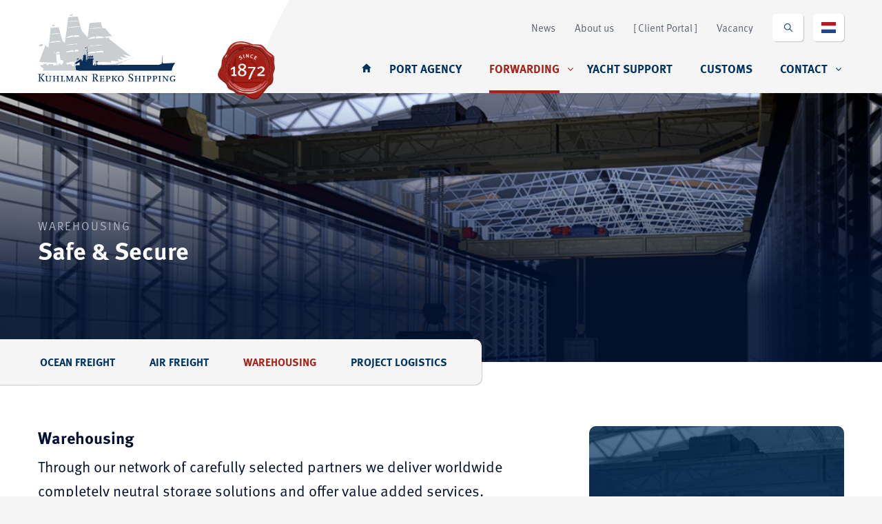

--- FILE ---
content_type: text/html; charset=UTF-8
request_url: https://www.krshipping.nl/en/forwarding/warehousing/
body_size: 7391
content:
<!DOCTYPE html>
<!--[if lt IE 7 ]><html
class="ie ie6 no-js" lang="en-GB"> <![endif]-->
<!--[if IE 7 ]><html
class="ie ie7 no-js" lang="en-GB"> <![endif]-->
<!--[if IE 8 ]><html
class="ie ie8 no-js" lang="en-GB"> <![endif]-->
<!--[if IE 9 ]><html
class="ie ie9 no-js" lang="en-GB"> <![endif]-->
<!--[if gt IE 9]><!--><html
class="no-js" lang="en-GB"><!--<![endif]--><head><title>  Warehousing</title><meta
charset="UTF-8"><meta
name="viewport" content="width=device-width"><meta
http-equiv="content-type" content="text/html; charset=UTF-8"><meta
http-equiv="X-UA-Compatible" content="IE=edge,chrome=1"><meta
name="viewport" content="width=device-width, minimum-scale=1.0, maximum-scale=1.0"><meta
name="format-detection" content="telephone=no"><meta
name="pinterest" content="nohover"><link
rel="shortcut icon" href="https://www.krshipping.nl/en/wp-content/themes/webwijs-theme-8-1/assets/img/favicon.png"/><link
href="//unpkg.com/ionicons@4.2.2/dist/css/ionicons.min.css" rel="stylesheet"> <script>(function(d) {
            var config = {
                    kitId: 'skv3anu',
                    scriptTimeout: 3000,
                    async: true
                },
                h=d.documentElement,t=setTimeout(function(){h.className=h.className.replace(/\bwf-loading\b/g,"")+" wf-inactive";},config.scriptTimeout),tk=d.createElement("script"),f=false,s=d.getElementsByTagName("script")[0],a;h.className+=" wf-loading";tk.src='https://use.typekit.net/'+config.kitId+'.js';tk.async=true;tk.onload=tk.onreadystatechange=function(){a=this.readyState;if(f||a&&a!="complete"&&a!="loaded")return;f=true;clearTimeout(t);try{Typekit.load(config)}catch(e){}};s.parentNode.insertBefore(tk,s)
        })(document);</script> <meta
name='robots' content='max-image-preview:large' /><link
rel="alternate" title="oEmbed (JSON)" type="application/json+oembed" href="https://www.krshipping.nl/en/wp-json/oembed/1.0/embed?url=https%3A%2F%2Fwww.krshipping.nl%2Fen%2Fforwarding%2Fwarehousing%2F" /><link
rel="alternate" title="oEmbed (XML)" type="text/xml+oembed" href="https://www.krshipping.nl/en/wp-json/oembed/1.0/embed?url=https%3A%2F%2Fwww.krshipping.nl%2Fen%2Fforwarding%2Fwarehousing%2F&#038;format=xml" /><style id='wp-img-auto-sizes-contain-inline-css' type='text/css'>img:is([sizes=auto i],[sizes^="auto," i]){contain-intrinsic-size:3000px 1500px}
/*# sourceURL=wp-img-auto-sizes-contain-inline-css */</style><link
rel='stylesheet' id='responsive-video-css-css' href='https://www.krshipping.nl/en/wp-content/themes/webwijs-theme-8-1/assets/lib/css/responsive-video.css?ver=6.9' type='text/css' media='all' /><link
rel='stylesheet' id='reset-css' href='https://www.krshipping.nl/en/wp-content/themes/webwijs-theme-8-1/assets/css/reset.css?ver=1' type='text/css' media='all' /><link
rel='stylesheet' id='main-css' href='https://www.krshipping.nl/en/wp-content/themes/webwijs-theme-8-1/assets/css/main.css?ver=2025-09-01_18-17-23' type='text/css' media='all' /><link
rel='stylesheet' id='flag-icon-css-css' href='https://www.krshipping.nl/en/wp-content/themes/webwijs-theme-8-1/assets/lib/flag-icon-css/css/flag-icon.min.css?ver=1' type='text/css' media='all' /><link
rel='stylesheet' id='foundation-css' href='https://www.krshipping.nl/en/wp-content/themes/webwijs-theme-8-1/assets/lib/foundation/css/foundation.css?ver=2023-02-15_12-56-05' type='text/css' media='all' /><link
rel='stylesheet' id='slick-css' href='https://www.krshipping.nl/en/wp-content/themes/webwijs-theme-8-1/assets/lib/slick/slick.css?ver=2023-02-15_12-54-57' type='text/css' media='all' /><style id='wp-emoji-styles-inline-css' type='text/css'>img.wp-smiley, img.emoji {
		display: inline !important;
		border: none !important;
		box-shadow: none !important;
		height: 1em !important;
		width: 1em !important;
		margin: 0 0.07em !important;
		vertical-align: -0.1em !important;
		background: none !important;
		padding: 0 !important;
	}
/*# sourceURL=wp-emoji-styles-inline-css */</style><style id='classic-theme-styles-inline-css' type='text/css'>/*! This file is auto-generated */
.wp-block-button__link{color:#fff;background-color:#32373c;border-radius:9999px;box-shadow:none;text-decoration:none;padding:calc(.667em + 2px) calc(1.333em + 2px);font-size:1.125em}.wp-block-file__button{background:#32373c;color:#fff;text-decoration:none}
/*# sourceURL=/wp-includes/css/classic-themes.min.css */</style> <script type="text/javascript" src="https://www.krshipping.nl/en/wp-includes/js/jquery/jquery.min.js?ver=3.7.1" id="jquery-core-js"></script> <script type="text/javascript" src="https://www.krshipping.nl/en/wp-includes/js/jquery/jquery-migrate.min.js?ver=3.4.1" id="jquery-migrate-js"></script> <script type="text/javascript" src="https://www.krshipping.nl/en/wp-content/themes/webwijs-theme-8-1/assets/lib/js/modernizr.js?ver=6.9" id="modernizr-js"></script> <link
rel="https://api.w.org/" href="https://www.krshipping.nl/en/wp-json/" /><link
rel="canonical" href="https://www.krshipping.nl/en/forwarding/warehousing/" /></head><body
class="wp-singular service-template-default single single-service postid-350 wp-theme-webwijs-theme-8-1 service-no-children" itemscope itemtype="http://schema.org/WebPage"><header
class="header" id="header"><div
class="row"><div
class="small-12 medium-12 large-12 columns"><div
class="header-inner"><div
class="header-left">
<a
class="logo" href="https://www.krshipping.nl/en/" title="Kuhlman Repko Shipping">
<img
class="logo-img" src="https://www.krshipping.nl/en/wp-content/themes/webwijs-theme-8-1/assets/svg/KUHLMAN_LOGO.svg"
alt="Kuhlman Repko Shipping">
</a><div
class="mobile-controls">
<a
class="btn btn-header search-toggle"
href="https://www.krshipping.nl/en/search/"
title="Open zoekvenster">
<i
class="ion ion-ios-search"></i>
</a>
<a
class="btn btn-header menu-toggle"
href="#menu"
title="Open hoofdmenu">
<i
class="ion ion-md-menu"></i>
</a></div></div><div
class="header-right" id="header-right">
<section
class="section-header-top" id="section-header-top">
<nav
class="menu-top"><ul
id="menu-top" class="button-group right"><li
id="menu-item-233" class="menu-item menu-item-type-post_type menu-item-object-page menu-item-233"><a
href="https://www.krshipping.nl/en/news/"><span>News</span></a></li><li
id="menu-item-232" class="menu-item menu-item-type-post_type menu-item-object-page menu-item-232"><a
href="https://www.krshipping.nl/en/about-us/"><span>About us</span></a></li><li
id="menu-item-634" class="menu-item menu-item-type-custom menu-item-object-custom menu-item-634"><a
href="https://www.krshipping.nl/en/client-portal"><span>[ Client Portal ]</span></a></li><li
id="menu-item-635" class="menu-item menu-item-type-custom menu-item-object-custom menu-item-635"><a
href="https://www.krshipping.nl/vacancy_rtm/"><span>Vacancy</span></a></li></ul>                        </nav>
<a
class="btn btn-header search-toggle"
href="https://www.krshipping.nl/en/search/"
title="Open zoekvenster">
<i
class="ion ion-ios-search"></i>
</a>
<nav
class="menu-language"><ul
class="languages"><li
class="language"><a
class="btn btn-header" title="Nederlands" hreflang="nl" href="https://www.krshipping.nl"><i
class="flag-icon flag-icon-nl"></i></a></li></ul>                        </nav>
</section>
<section
class="section-header-bottom">
<nav
class="menu-main"><ul
id="menu-main" class="button-group right"><li
id="menu-item-207" class="menu-item-home menu-item menu-item-type-post_type menu-item-object-page menu-item-207"><a
href="https://www.krshipping.nl/en/"><span>Home</span></a></li><li
id="menu-item-211" class="menu-item menu-item-type-post_type menu-item-object-service menu-item-211"><a
href="https://www.krshipping.nl/en/port-agency"><span>Port agency</span></a></li><li
id="menu-item-208" class="menu-item menu-item-type-post_type menu-item-object-service current-menu-ancestor current-menu-parent current-service-parent menu-item-has-children current-post-ancestor menu-item-208"><a
href="https://www.krshipping.nl/en/forwarding"><span>Forwarding</span></a><ul
class="sub-menu"><li
id="menu-item-408" class="menu-item menu-item-type-post_type menu-item-object-service menu-item-408"><a
href="https://www.krshipping.nl/en/forwarding/ocean-freight/"><span>Ocean freight</span></a></li><li
id="menu-item-229" class="menu-item menu-item-type-post_type menu-item-object-service menu-item-229"><a
href="https://www.krshipping.nl/en/forwarding/air-freight/"><span>Air freight</span></a></li><li
id="menu-item-352" class="menu-item menu-item-type-post_type menu-item-object-service current-menu-item menu-item-352"><a
href="https://www.krshipping.nl/en/forwarding/warehousing/" aria-current="page"><span>Warehousing</span></a></li><li
id="menu-item-230" class="menu-item menu-item-type-post_type menu-item-object-service menu-item-230"><a
href="https://www.krshipping.nl/en/forwarding/project-logistics/"><span>Project Logistics</span></a></li></ul></li><li
id="menu-item-210" class="menu-item menu-item-type-post_type menu-item-object-service menu-item-210"><a
href="https://www.krshipping.nl/en/yacht-support"><span>Yacht support</span></a></li><li
id="menu-item-209" class="menu-item menu-item-type-post_type menu-item-object-service menu-item-209"><a
href="https://www.krshipping.nl/en/customs"><span>Customs</span></a></li><li
id="menu-item-213" class="menu-item menu-item-type-post_type menu-item-object-page menu-item-has-children menu-item-213"><a
href="https://www.krshipping.nl/en/contact/"><span>Contact</span></a><ul
class="sub-menu"><li
id="menu-item-215" class="menu-item menu-item-type-post_type menu-item-object-establishment menu-item-215"><a
href="https://www.krshipping.nl/en/contact/harlingen/"><span>Harlingen</span></a></li><li
id="menu-item-214" class="menu-item menu-item-type-post_type menu-item-object-establishment menu-item-214"><a
href="https://www.krshipping.nl/en/contact/rotterdam/"><span>Rotterdam</span></a></li><li
id="menu-item-523" class="menu-item menu-item-type-post_type menu-item-object-establishment menu-item-523"><a
href="https://www.krshipping.nl/en/contact/lauwersoog/"><span>Lauwersoog</span></a></li><li
id="menu-item-581" class="menu-item menu-item-type-post_type menu-item-object-establishment menu-item-581"><a
href="https://www.krshipping.nl/en/contact/amsterdam/"><span>Amsterdam</span></a></li><li
id="menu-item-602" class="menu-item menu-item-type-post_type menu-item-object-establishment menu-item-602"><a
href="https://www.krshipping.nl/en/contact/kuhlman-repko-shipping-vlissingen/"><span>Vlissingen</span></a></li></ul></li></ul>                        </nav>
<a
class="btn btn-header search-toggle"
href="https://www.krshipping.nl/en/search/"
title="Open zoekvenster">
<i
class="ion ion-ios-search"></i>
</a>
</section></div></div></div></div>
</header><section
class="section-search-form" id="section-search-form"><div
class="row"><div
class="small-12 medium-12 large-12 columns"><div
class="search-container"><div
class="search-form"><form
class="form" role="search" method="get" action="https://www.krshipping.nl/en/search/"><div
class="search-input-container"><input
class="search-input" type="text" name="search" value="" placeholder="What ary you looking for?"></input></div><button
class="search-submit" type="submit"><i
class="ion ion-ios-search"></i></button></form></div></div></div></div>
</section><div
class="main-container" role="main">
<section
class="section section-page-header"><div
class="page-header-img"
style="background-image: url(https://www.krshipping.nl/en/wp-content/uploads/sites/3/2018/07/Kuhlman-Repko-Shipping-Warehousing-portal-crane-1594196.jpg);"></div><div
class="page-title"><div
class="row"><div
class="small-12 medium-12 large-12 columns"><div
class="section-title">Warehousing</div><div
class="subtitle">Safe & Secure</div></div></div></div>
</section><section
class="section section-section-nav"><div
class="row"><div
class="small-12 medium-12 large-12 columns">
<nav
class="section-nav-menu"><ul><li
class="page-item">
<a
href="https://www.krshipping.nl/en/forwarding/ocean-freight/">Ocean freight</a></li><li
class="page-item">
<a
href="https://www.krshipping.nl/en/forwarding/air-freight/">Air freight</a></li><li
class="page-item current-post-item">
<a
href="https://www.krshipping.nl/en/forwarding/warehousing/">Warehousing</a></li><li
class="page-item">
<a
href="https://www.krshipping.nl/en/forwarding/project-logistics/">Project Logistics</a></li></ul>
</nav></div></div>
</section><section
class="section section-service-content white"><div
class="row"><div
class="small-12 medium-12 large-8 columns">
<article
itemscope itemtype="http://schema.org/Article"><div
class="singular-content std" itemprop="articleBody"><h1>Warehousing</h1><p>Through our network of carefully selected partners we deliver worldwide completely neutral storage solutions and offer value added services.</p><p><img
fetchpriority="high" decoding="async" class="alignright wp-image-434" src="http://www.krshipping.nl/wp-content/uploads/sites/3/2018/07/Kuhlman-Repko-Shipping-Warehousing-business-cargo-cargo-container-1117211.jpg" alt="" width="400" height="267" srcset="https://www.krshipping.nl/en/wp-content/uploads/sites/3/2018/07/Kuhlman-Repko-Shipping-Warehousing-business-cargo-cargo-container-1117211.jpg 970w, https://www.krshipping.nl/en/wp-content/uploads/sites/3/2018/07/Kuhlman-Repko-Shipping-Warehousing-business-cargo-cargo-container-1117211-300x200.jpg 300w, https://www.krshipping.nl/en/wp-content/uploads/sites/3/2018/07/Kuhlman-Repko-Shipping-Warehousing-business-cargo-cargo-container-1117211-768x512.jpg 768w" sizes="(max-width: 400px) 100vw, 400px" /></p><h2>Our warehousing services:</h2><ul><li>Storage</li><li>Crossdocking</li><li>Order picking</li><li>Re-packing</li><li>Stuffing</li><li>Stripping</li><li>Return logistics</li><li>Conditioning</li></ul><div
class="small-12 medium-12 large-8 columns">
<article><div
class="singular-content std"><h5>Because we <em>DO</em> care!</h5></div>
</article></div><p><img
decoding="async" class="alignnone size-full wp-image-490" src="http://www.krshipping.nl/wp-content/uploads/sites/3/2018/07/Kuhlman-Repko-Shipping-Warehousing-73695785_m.jpg" alt="" width="970" height="727" srcset="https://www.krshipping.nl/en/wp-content/uploads/sites/3/2018/07/Kuhlman-Repko-Shipping-Warehousing-73695785_m.jpg 970w, https://www.krshipping.nl/en/wp-content/uploads/sites/3/2018/07/Kuhlman-Repko-Shipping-Warehousing-73695785_m-300x225.jpg 300w, https://www.krshipping.nl/en/wp-content/uploads/sites/3/2018/07/Kuhlman-Repko-Shipping-Warehousing-73695785_m-768x576.jpg 768w" sizes="(max-width: 970px) 100vw, 970px" /></p></div>
</article></div><div
class="small-12 medium-12 large-4 columns"><div
class="service-col-right"><div
class="img-bg" style="background-image: url(https://www.krshipping.nl/en/wp-content/uploads/sites/3/2018/07/Kuhlman-Repko-Shipping-Warehousing-portal-crane-1594196.jpg);"></div><div
class="overlay"></div><div
class="overlay2"></div><div
class="content"><div
class="singular-content"><p>More information</p></div><div
class="service-establishments-list"><div
class="service-establishment-list-item" itemscope itemtype="http://schema.org/LocalBusiness">
<a
class="establishment-link" title="Kuhlman Repko Shipping B.V." href="https://www.krshipping.nl/en/contact/harlingen/"><h3
itemprop="name">Location Harlingen</h3></a><div
class="contact-info"><div
class="phone-container"><span
itemprop="telephone" class="phone"><span>+31 (0) 517 41 28 31</span></span></div><div
class="mail-container">
<a
href="mailto:har@krshipping.nl" itemprop="email" class="mail">
<span>har@krshipping.nl</span>
</a></div></div><div
class="establishment-services"><ul
class="establishment-service-list"><li
class="establishment-service-list-item available">
<a
class="link" href="https://www.krshipping.nl/en/port-agency" title="Port agency">Port agency</a></li><li
class="establishment-service-list-item available">
<a
class="link" href="https://www.krshipping.nl/en/forwarding" title="Forwarding">Forwarding</a></li><li
class="establishment-service-list-item available">
<a
class="link" href="https://www.krshipping.nl/en/yacht-support" title="Yacht support">Yacht support</a></li><li
class="establishment-service-list-item available">
<a
class="link" href="https://www.krshipping.nl/en/customs" title="Customs">Customs</a></li></ul></div></div><div
class="service-establishment-list-item" itemscope itemtype="http://schema.org/LocalBusiness">
<a
class="establishment-link" title="Kuhlman Repko Shipping Rotterdam" href="https://www.krshipping.nl/en/contact/rotterdam/"><h3
itemprop="name">Location Rotterdam</h3></a><div
class="contact-info"><div
class="phone-container"><span
itemprop="telephone" class="phone"><span>+31 (0) 10 303 74 00</span></span></div><div
class="mail-container">
<a
href="mailto:rtm@krshipping.nl" itemprop="email" class="mail">
<span>rtm@krshipping.nl</span>
</a></div></div><div
class="establishment-services"><ul
class="establishment-service-list"><li
class="establishment-service-list-item available">
<a
class="link" href="https://www.krshipping.nl/en/port-agency" title="Port agency">Port agency</a></li><li
class="establishment-service-list-item available">
<a
class="link" href="https://www.krshipping.nl/en/forwarding" title="Forwarding">Forwarding</a></li><li
class="establishment-service-list-item available">
<a
class="link" href="https://www.krshipping.nl/en/yacht-support" title="Yacht support">Yacht support</a></li><li
class="establishment-service-list-item available">
<a
class="link" href="https://www.krshipping.nl/en/customs" title="Customs">Customs</a></li></ul></div></div><div
class="service-establishment-list-item" itemscope itemtype="http://schema.org/LocalBusiness">
<a
class="establishment-link" title="Kuhlman Repko Shipping Lauwersoog B.V." href="https://www.krshipping.nl/en/contact/lauwersoog/"><h3
itemprop="name">Location Lauwersoog</h3></a><div
class="contact-info"><div
class="phone-container"><span
itemprop="telephone" class="phone"><span>+31 (0) 519 74 50 16</span></span></div><div
class="mail-container">
<a
href="mailto:har@krshipping.nl" itemprop="email" class="mail">
<span>har@krshipping.nl</span>
</a></div></div><div
class="establishment-services"><ul
class="establishment-service-list"><li
class="establishment-service-list-item available">
<a
class="link" href="https://www.krshipping.nl/en/port-agency" title="Port agency">Port agency</a></li><li
class="establishment-service-list-item available">
<a
class="link" href="https://www.krshipping.nl/en/forwarding" title="Forwarding">Forwarding</a></li><li
class="establishment-service-list-item available">
<a
class="link" href="https://www.krshipping.nl/en/customs" title="Customs">Customs</a></li></ul></div></div><div
class="service-establishment-list-item" itemscope itemtype="http://schema.org/LocalBusiness">
<a
class="establishment-link" title="Kuhlman Repko Shipping Amsterdam" href="https://www.krshipping.nl/en/contact/amsterdam/"><h3
itemprop="name">Location Amsterdam</h3></a><div
class="contact-info"><div
class="phone-container"><span
itemprop="telephone" class="phone"><span>+31 (0) 251 74 50 04</span></span></div><div
class="mail-container">
<a
href="mailto:ams@krshipping.nl" itemprop="email" class="mail">
<span>ams@krshipping.nl</span>
</a></div></div><div
class="establishment-services"><ul
class="establishment-service-list"><li
class="establishment-service-list-item available">
<a
class="link" href="https://www.krshipping.nl/en/port-agency" title="Port agency">Port agency</a></li><li
class="establishment-service-list-item available">
<a
class="link" href="https://www.krshipping.nl/en/forwarding" title="Forwarding">Forwarding</a></li><li
class="establishment-service-list-item available">
<a
class="link" href="https://www.krshipping.nl/en/yacht-support" title="Yacht support">Yacht support</a></li><li
class="establishment-service-list-item available">
<a
class="link" href="https://www.krshipping.nl/en/customs" title="Customs">Customs</a></li></ul></div></div><div
class="service-establishment-list-item" itemscope itemtype="http://schema.org/LocalBusiness">
<a
class="establishment-link" title="Kuhlman Repko Shipping Vlissingen" href="https://www.krshipping.nl/en/contact/kuhlman-repko-shipping-vlissingen/"><h3
itemprop="name">Location Vlissingen</h3></a><div
class="contact-info"><div
class="phone-container"><span
itemprop="telephone" class="phone"><span>+31 (0) 118 226 760</span></span></div><div
class="mail-container">
<a
href="mailto:vli@krshipping.nl" itemprop="email" class="mail">
<span>vli@krshipping.nl</span>
</a></div></div><div
class="establishment-services"><ul
class="establishment-service-list"><li
class="establishment-service-list-item available">
<a
class="link" href="https://www.krshipping.nl/en/port-agency" title="Port agency">Port agency</a></li><li
class="establishment-service-list-item available">
<a
class="link" href="https://www.krshipping.nl/en/forwarding" title="Forwarding">Forwarding</a></li><li
class="establishment-service-list-item available">
<a
class="link" href="https://www.krshipping.nl/en/yacht-support" title="Yacht support">Yacht support</a></li><li
class="establishment-service-list-item available">
<a
class="link" href="https://www.krshipping.nl/en/customs" title="Customs">Customs</a></li></ul></div></div></div></div></div></div></div>
</section><?//= gravity_form( 1, true, true, false, null, false, 10, false ); ?><section
class="section section-service-back white"><div
class="row"><div
class="small-12 medium-12 large-12 columns">
<a
class="backlink"
title="Forwarding"
href="https://www.krshipping.nl/en/forwarding">
Back to summary                </a></div></div>
</section><section
class="section section-breadcrumbs white"><div
class="row"><div
class="small-12 medium-12 large-12 columns">
<nav
class="breadcrumb breadcrumbs" itemprop="breadcrumb"><div
class="breadcrumb-trail">
<a
href="https://www.krshipping.nl/en/" title="Home">Home</a><span
class="sep"><i
class="ion ion-ios-arrow-forward"></i></span><a
href="https://www.krshipping.nl/en/forwarding" title="Forwarding">Forwarding</a><span
class="sep"><i
class="ion ion-ios-arrow-forward"></i></span><span
class="trail-end" title="Warehousing">Warehousing</span></div>
</nav></div></div>
</section><section
class="section section-usps white">
<aside
class="row"><div
class="usp"><div
class="usp-icon" style="background-image: url(https://www.krshipping.nl/en/wp-content/uploads/sites/3/2018/07/usp1.png);"></div><h4 class="usp-title">150 years of experience</h4></div><div
class="usp"><div
class="usp-icon" style="background-image: url(https://www.krshipping.nl/en/wp-content/uploads/sites/3/2018/07/usp2.png);"></div><h4 class="usp-title">Global logistics network</h4></div><div
class="usp"><div
class="usp-icon" style="background-image: url(https://www.krshipping.nl/en/wp-content/uploads/sites/3/2018/10/usp-op-maat.png);"></div><h4 class="usp-title">Custom-made solutions</h4></div>
</aside></section></div><footer
class="footer"><section
class="section section-footer-history"><div
class="row"><div
class="small-12 medium-12 large-12 columns"><div
class="history-item-random"><div
class="row"><div
class="small-12 medium-6 small-6 columns text-right"><div
class="img-container"><div
class="img-frame" id="footer-history-img"><div
class="img" style="background-image: url(https://www.krshipping.nl/en/wp-content/uploads/sites/3/2018/06/Kuhlman-Repko-Rotterdam-Header-1611943.jpg)"></div></div></div></div><div
class="small-12 medium-6 small-6 columns"><div
class="history-item-container">
<article
class="history-item-content"><h2 class="history-item-heading">
<span
class="section-title">In the year...</span>
<span
class="year">2017</span></h2><div
class="content"><p>In October 2017 we have opened our second office: Kuhlman Repko Shipping Rotterdam.</p></div>
</article><div
class="singular-content"><p>
<a
href="https://www.krshipping.nl/en/about-us/history/?id=519" class="btn btn-second btn-next show-timeline">See our timeline</a></p></div></div></div></div></div></div></div>
</section><section
class="section section-footer-contact"><div
class="establishment-excerpt-list"><div
class="row"><div
class="small-12 medium-4 large-fifth large-order-2 medium-offset-2 small-offset-0 large-offset-0 columns"><div
class="establishment-excerpt-list-item" itemscope itemtype="http://schema.org/LocalBusiness">
<a
href="https://www.krshipping.nl/en/contact/harlingen/"
class="establishment-url"
title="Contactgegevens voor vestiging Harlingen"><h3>Harlingen</h3>
</a><div
class="contact-info"><div
class="phone-container"><span
itemprop="telephone" class="phone"><span>+31 (0) 517 41 28 31</span></span></div><div
class="mail-container">
<a
href="mailto:har@krshipping.nl" itemprop="email" class="mail">
<span>har@krshipping.nl</span>
</a></div></div></div></div><div
class="small-12 medium-4 large-fifth large-order-3 medium-offset-0 small-offset-0 large-offset-0 columns"><div
class="establishment-excerpt-list-item" itemscope itemtype="http://schema.org/LocalBusiness">
<a
href="https://www.krshipping.nl/en/contact/amsterdam/"
class="establishment-url"
title="Contactgegevens voor vestiging Amsterdam"><h3>Amsterdam</h3>
</a><div
class="contact-info"><div
class="phone-container"><span
itemprop="telephone" class="phone"><span>+31 (0) 251 74 50 04</span></span></div><div
class="mail-container">
<a
href="mailto:ams@krshipping.nl" itemprop="email" class="mail">
<span>ams@krshipping.nl</span>
</a></div></div></div></div><div
class="small-12 medium-4 large-fifth large-order-4 medium-offset-2 small-offset-0 large-offset-0 columns"><div
class="establishment-excerpt-list-item" itemscope itemtype="http://schema.org/LocalBusiness">
<a
href="https://www.krshipping.nl/en/contact/rotterdam/"
class="establishment-url"
title="Contactgegevens voor vestiging Rotterdam"><h3>Rotterdam</h3>
</a><div
class="contact-info"><div
class="phone-container"><span
itemprop="telephone" class="phone"><span>+31 (0) 10 303 74 00</span></span></div><div
class="mail-container">
<a
href="mailto:rtm@krshipping.nl" itemprop="email" class="mail">
<span>rtm@krshipping.nl</span>
</a></div></div></div></div><div
class="small-12 medium-4 large-fifth large-order-5 medium-offset-0 small-offset-0 large-offset-0 columns"><div
class="establishment-excerpt-list-item" itemscope itemtype="http://schema.org/LocalBusiness">
<a
href="https://www.krshipping.nl/en/contact/kuhlman-repko-shipping-vlissingen/"
class="establishment-url"
title="Contactgegevens voor vestiging Vlissingen"><h3>Vlissingen</h3>
</a><div
class="contact-info"><div
class="phone-container"><span
itemprop="telephone" class="phone"><span>+31 (0) 118 226 760</span></span></div><div
class="mail-container">
<a
href="mailto:vli@krshipping.nl" itemprop="email" class="mail">
<span>vli@krshipping.nl</span>
</a></div></div></div></div><div
class="small-12 medium-4 large-fifth large-order-6 medium-offset-2 small-offset-0 large-offset-0 columns"><div
class="establishment-excerpt-list-item" itemscope itemtype="http://schema.org/LocalBusiness">
<a
href="https://www.krshipping.nl/en/contact/lauwersoog/"
class="establishment-url"
title="Contactgegevens voor vestiging Lauwersoog"><h3>Lauwersoog</h3>
</a><div
class="contact-info"><div
class="phone-container"><span
itemprop="telephone" class="phone"><span>+31 (0) 519 74 50 16</span></span></div><div
class="mail-container">
<a
href="mailto:har@krshipping.nl" itemprop="email" class="mail">
<span>har@krshipping.nl</span>
</a></div></div></div></div></div></div><div
class="establishment-excerpt-list"><div
class="row align-middle align-center"><div
class="small-12 medium-12 large-fifth large-order-1 columns"><div
class="social-container">
<img
class="logo-footer" src="https://www.krshipping.nl/en/wp-content/themes/webwijs-theme-8-1/assets/img/kuhlman-logo-dark.jpg" alt="Kuhlman Repko Shipping logo." /></div></div><div
class="small-12 medium-12 large-fifth large-order-1 columns"><ul
class="social-list horizontal-list"><li
class="social-item list-item"><a
href="https://nl.linkedin.com/company/kuhlman-repko-shipping-bv" title="Bezoek onze LinkedIn pagina" class="social linkedin" target="_blank"><i
class="ion ion-logo-linkedin"></i></a></li></ul></div></div></div>
</section><section
class="section section-footer-menu"><div
class="row"><div
class="small-12 medium-12 large-7 large-order-2 columns">
<nav
class="menu-footer"><ul
id="footer-menu" class="inline-list right"><li
id="menu-item-199" class="menu-item menu-item-type-post_type menu-item-object-page menu-item-199"><a
href="https://www.krshipping.nl/en/general-conditions/"><span>General conditions</span></a></li><li
id="menu-item-202" class="menu-item menu-item-type-post_type menu-item-object-page menu-item-202"><a
href="https://www.krshipping.nl/en/privacy-cookies/"><span>Privacy &amp; Cookies</span></a></li><li
id="menu-item-201" class="menu-item menu-item-type-post_type menu-item-object-page menu-item-201"><a
href="https://www.krshipping.nl/en/disclaimer/"><span>Disclaimer</span></a></li><li
id="menu-item-200" class="menu-item menu-item-type-post_type menu-item-object-page menu-item-200"><a
href="https://www.krshipping.nl/en/sitemap/"><span>Sitemap</span></a></li></ul>                </nav></div><div
class="small-12 medium-12 large-5 large-order-1 columns"><div
class="copyright">
<span>&copy; 2026 Kuhlman Repko Shipping | </span>
Realization: <a
href="http://www.webwijs.nu" target="_blank">Webwijs</a></div></div></div>
</section></footer> <script type="speculationrules">{"prefetch":[{"source":"document","where":{"and":[{"href_matches":"/en/*"},{"not":{"href_matches":["/en/wp-*.php","/en/wp-admin/*","/en/wp-content/uploads/sites/3/*","/en/wp-content/*","/en/wp-content/plugins/*","/en/wp-content/themes/webwijs-theme-8-1/*","/en/*\\?(.+)"]}},{"not":{"selector_matches":"a[rel~=\"nofollow\"]"}},{"not":{"selector_matches":".no-prefetch, .no-prefetch a"}}]},"eagerness":"conservative"}]}</script> <style id='global-styles-inline-css' type='text/css'>:root{--wp--preset--aspect-ratio--square: 1;--wp--preset--aspect-ratio--4-3: 4/3;--wp--preset--aspect-ratio--3-4: 3/4;--wp--preset--aspect-ratio--3-2: 3/2;--wp--preset--aspect-ratio--2-3: 2/3;--wp--preset--aspect-ratio--16-9: 16/9;--wp--preset--aspect-ratio--9-16: 9/16;--wp--preset--color--black: #000000;--wp--preset--color--cyan-bluish-gray: #abb8c3;--wp--preset--color--white: #ffffff;--wp--preset--color--pale-pink: #f78da7;--wp--preset--color--vivid-red: #cf2e2e;--wp--preset--color--luminous-vivid-orange: #ff6900;--wp--preset--color--luminous-vivid-amber: #fcb900;--wp--preset--color--light-green-cyan: #7bdcb5;--wp--preset--color--vivid-green-cyan: #00d084;--wp--preset--color--pale-cyan-blue: #8ed1fc;--wp--preset--color--vivid-cyan-blue: #0693e3;--wp--preset--color--vivid-purple: #9b51e0;--wp--preset--gradient--vivid-cyan-blue-to-vivid-purple: linear-gradient(135deg,rgb(6,147,227) 0%,rgb(155,81,224) 100%);--wp--preset--gradient--light-green-cyan-to-vivid-green-cyan: linear-gradient(135deg,rgb(122,220,180) 0%,rgb(0,208,130) 100%);--wp--preset--gradient--luminous-vivid-amber-to-luminous-vivid-orange: linear-gradient(135deg,rgb(252,185,0) 0%,rgb(255,105,0) 100%);--wp--preset--gradient--luminous-vivid-orange-to-vivid-red: linear-gradient(135deg,rgb(255,105,0) 0%,rgb(207,46,46) 100%);--wp--preset--gradient--very-light-gray-to-cyan-bluish-gray: linear-gradient(135deg,rgb(238,238,238) 0%,rgb(169,184,195) 100%);--wp--preset--gradient--cool-to-warm-spectrum: linear-gradient(135deg,rgb(74,234,220) 0%,rgb(151,120,209) 20%,rgb(207,42,186) 40%,rgb(238,44,130) 60%,rgb(251,105,98) 80%,rgb(254,248,76) 100%);--wp--preset--gradient--blush-light-purple: linear-gradient(135deg,rgb(255,206,236) 0%,rgb(152,150,240) 100%);--wp--preset--gradient--blush-bordeaux: linear-gradient(135deg,rgb(254,205,165) 0%,rgb(254,45,45) 50%,rgb(107,0,62) 100%);--wp--preset--gradient--luminous-dusk: linear-gradient(135deg,rgb(255,203,112) 0%,rgb(199,81,192) 50%,rgb(65,88,208) 100%);--wp--preset--gradient--pale-ocean: linear-gradient(135deg,rgb(255,245,203) 0%,rgb(182,227,212) 50%,rgb(51,167,181) 100%);--wp--preset--gradient--electric-grass: linear-gradient(135deg,rgb(202,248,128) 0%,rgb(113,206,126) 100%);--wp--preset--gradient--midnight: linear-gradient(135deg,rgb(2,3,129) 0%,rgb(40,116,252) 100%);--wp--preset--font-size--small: 13px;--wp--preset--font-size--medium: 20px;--wp--preset--font-size--large: 36px;--wp--preset--font-size--x-large: 42px;--wp--preset--spacing--20: 0.44rem;--wp--preset--spacing--30: 0.67rem;--wp--preset--spacing--40: 1rem;--wp--preset--spacing--50: 1.5rem;--wp--preset--spacing--60: 2.25rem;--wp--preset--spacing--70: 3.38rem;--wp--preset--spacing--80: 5.06rem;--wp--preset--shadow--natural: 6px 6px 9px rgba(0, 0, 0, 0.2);--wp--preset--shadow--deep: 12px 12px 50px rgba(0, 0, 0, 0.4);--wp--preset--shadow--sharp: 6px 6px 0px rgba(0, 0, 0, 0.2);--wp--preset--shadow--outlined: 6px 6px 0px -3px rgb(255, 255, 255), 6px 6px rgb(0, 0, 0);--wp--preset--shadow--crisp: 6px 6px 0px rgb(0, 0, 0);}:where(.is-layout-flex){gap: 0.5em;}:where(.is-layout-grid){gap: 0.5em;}body .is-layout-flex{display: flex;}.is-layout-flex{flex-wrap: wrap;align-items: center;}.is-layout-flex > :is(*, div){margin: 0;}body .is-layout-grid{display: grid;}.is-layout-grid > :is(*, div){margin: 0;}:where(.wp-block-columns.is-layout-flex){gap: 2em;}:where(.wp-block-columns.is-layout-grid){gap: 2em;}:where(.wp-block-post-template.is-layout-flex){gap: 1.25em;}:where(.wp-block-post-template.is-layout-grid){gap: 1.25em;}.has-black-color{color: var(--wp--preset--color--black) !important;}.has-cyan-bluish-gray-color{color: var(--wp--preset--color--cyan-bluish-gray) !important;}.has-white-color{color: var(--wp--preset--color--white) !important;}.has-pale-pink-color{color: var(--wp--preset--color--pale-pink) !important;}.has-vivid-red-color{color: var(--wp--preset--color--vivid-red) !important;}.has-luminous-vivid-orange-color{color: var(--wp--preset--color--luminous-vivid-orange) !important;}.has-luminous-vivid-amber-color{color: var(--wp--preset--color--luminous-vivid-amber) !important;}.has-light-green-cyan-color{color: var(--wp--preset--color--light-green-cyan) !important;}.has-vivid-green-cyan-color{color: var(--wp--preset--color--vivid-green-cyan) !important;}.has-pale-cyan-blue-color{color: var(--wp--preset--color--pale-cyan-blue) !important;}.has-vivid-cyan-blue-color{color: var(--wp--preset--color--vivid-cyan-blue) !important;}.has-vivid-purple-color{color: var(--wp--preset--color--vivid-purple) !important;}.has-black-background-color{background-color: var(--wp--preset--color--black) !important;}.has-cyan-bluish-gray-background-color{background-color: var(--wp--preset--color--cyan-bluish-gray) !important;}.has-white-background-color{background-color: var(--wp--preset--color--white) !important;}.has-pale-pink-background-color{background-color: var(--wp--preset--color--pale-pink) !important;}.has-vivid-red-background-color{background-color: var(--wp--preset--color--vivid-red) !important;}.has-luminous-vivid-orange-background-color{background-color: var(--wp--preset--color--luminous-vivid-orange) !important;}.has-luminous-vivid-amber-background-color{background-color: var(--wp--preset--color--luminous-vivid-amber) !important;}.has-light-green-cyan-background-color{background-color: var(--wp--preset--color--light-green-cyan) !important;}.has-vivid-green-cyan-background-color{background-color: var(--wp--preset--color--vivid-green-cyan) !important;}.has-pale-cyan-blue-background-color{background-color: var(--wp--preset--color--pale-cyan-blue) !important;}.has-vivid-cyan-blue-background-color{background-color: var(--wp--preset--color--vivid-cyan-blue) !important;}.has-vivid-purple-background-color{background-color: var(--wp--preset--color--vivid-purple) !important;}.has-black-border-color{border-color: var(--wp--preset--color--black) !important;}.has-cyan-bluish-gray-border-color{border-color: var(--wp--preset--color--cyan-bluish-gray) !important;}.has-white-border-color{border-color: var(--wp--preset--color--white) !important;}.has-pale-pink-border-color{border-color: var(--wp--preset--color--pale-pink) !important;}.has-vivid-red-border-color{border-color: var(--wp--preset--color--vivid-red) !important;}.has-luminous-vivid-orange-border-color{border-color: var(--wp--preset--color--luminous-vivid-orange) !important;}.has-luminous-vivid-amber-border-color{border-color: var(--wp--preset--color--luminous-vivid-amber) !important;}.has-light-green-cyan-border-color{border-color: var(--wp--preset--color--light-green-cyan) !important;}.has-vivid-green-cyan-border-color{border-color: var(--wp--preset--color--vivid-green-cyan) !important;}.has-pale-cyan-blue-border-color{border-color: var(--wp--preset--color--pale-cyan-blue) !important;}.has-vivid-cyan-blue-border-color{border-color: var(--wp--preset--color--vivid-cyan-blue) !important;}.has-vivid-purple-border-color{border-color: var(--wp--preset--color--vivid-purple) !important;}.has-vivid-cyan-blue-to-vivid-purple-gradient-background{background: var(--wp--preset--gradient--vivid-cyan-blue-to-vivid-purple) !important;}.has-light-green-cyan-to-vivid-green-cyan-gradient-background{background: var(--wp--preset--gradient--light-green-cyan-to-vivid-green-cyan) !important;}.has-luminous-vivid-amber-to-luminous-vivid-orange-gradient-background{background: var(--wp--preset--gradient--luminous-vivid-amber-to-luminous-vivid-orange) !important;}.has-luminous-vivid-orange-to-vivid-red-gradient-background{background: var(--wp--preset--gradient--luminous-vivid-orange-to-vivid-red) !important;}.has-very-light-gray-to-cyan-bluish-gray-gradient-background{background: var(--wp--preset--gradient--very-light-gray-to-cyan-bluish-gray) !important;}.has-cool-to-warm-spectrum-gradient-background{background: var(--wp--preset--gradient--cool-to-warm-spectrum) !important;}.has-blush-light-purple-gradient-background{background: var(--wp--preset--gradient--blush-light-purple) !important;}.has-blush-bordeaux-gradient-background{background: var(--wp--preset--gradient--blush-bordeaux) !important;}.has-luminous-dusk-gradient-background{background: var(--wp--preset--gradient--luminous-dusk) !important;}.has-pale-ocean-gradient-background{background: var(--wp--preset--gradient--pale-ocean) !important;}.has-electric-grass-gradient-background{background: var(--wp--preset--gradient--electric-grass) !important;}.has-midnight-gradient-background{background: var(--wp--preset--gradient--midnight) !important;}.has-small-font-size{font-size: var(--wp--preset--font-size--small) !important;}.has-medium-font-size{font-size: var(--wp--preset--font-size--medium) !important;}.has-large-font-size{font-size: var(--wp--preset--font-size--large) !important;}.has-x-large-font-size{font-size: var(--wp--preset--font-size--x-large) !important;}
/*# sourceURL=global-styles-inline-css */</style> <script type="text/javascript" src="https://www.krshipping.nl/en/wp-content/themes/webwijs-theme-8-1/assets/lib/slick/slick.min.js?ver=6.9" id="slick-js"></script> <script type="text/javascript" src="https://www.krshipping.nl/en/wp-content/themes/webwijs-theme-8-1/assets/js/main.js?ver=6.9" id="main-js"></script> <script id="wp-emoji-settings" type="application/json">{"baseUrl":"https://s.w.org/images/core/emoji/17.0.2/72x72/","ext":".png","svgUrl":"https://s.w.org/images/core/emoji/17.0.2/svg/","svgExt":".svg","source":{"concatemoji":"https://www.krshipping.nl/en/wp-includes/js/wp-emoji-release.min.js?ver=6.9"}}</script> <script type="module">/*  */
/*! This file is auto-generated */
const a=JSON.parse(document.getElementById("wp-emoji-settings").textContent),o=(window._wpemojiSettings=a,"wpEmojiSettingsSupports"),s=["flag","emoji"];function i(e){try{var t={supportTests:e,timestamp:(new Date).valueOf()};sessionStorage.setItem(o,JSON.stringify(t))}catch(e){}}function c(e,t,n){e.clearRect(0,0,e.canvas.width,e.canvas.height),e.fillText(t,0,0);t=new Uint32Array(e.getImageData(0,0,e.canvas.width,e.canvas.height).data);e.clearRect(0,0,e.canvas.width,e.canvas.height),e.fillText(n,0,0);const a=new Uint32Array(e.getImageData(0,0,e.canvas.width,e.canvas.height).data);return t.every((e,t)=>e===a[t])}function p(e,t){e.clearRect(0,0,e.canvas.width,e.canvas.height),e.fillText(t,0,0);var n=e.getImageData(16,16,1,1);for(let e=0;e<n.data.length;e++)if(0!==n.data[e])return!1;return!0}function u(e,t,n,a){switch(t){case"flag":return n(e,"\ud83c\udff3\ufe0f\u200d\u26a7\ufe0f","\ud83c\udff3\ufe0f\u200b\u26a7\ufe0f")?!1:!n(e,"\ud83c\udde8\ud83c\uddf6","\ud83c\udde8\u200b\ud83c\uddf6")&&!n(e,"\ud83c\udff4\udb40\udc67\udb40\udc62\udb40\udc65\udb40\udc6e\udb40\udc67\udb40\udc7f","\ud83c\udff4\u200b\udb40\udc67\u200b\udb40\udc62\u200b\udb40\udc65\u200b\udb40\udc6e\u200b\udb40\udc67\u200b\udb40\udc7f");case"emoji":return!a(e,"\ud83e\u1fac8")}return!1}function f(e,t,n,a){let r;const o=(r="undefined"!=typeof WorkerGlobalScope&&self instanceof WorkerGlobalScope?new OffscreenCanvas(300,150):document.createElement("canvas")).getContext("2d",{willReadFrequently:!0}),s=(o.textBaseline="top",o.font="600 32px Arial",{});return e.forEach(e=>{s[e]=t(o,e,n,a)}),s}function r(e){var t=document.createElement("script");t.src=e,t.defer=!0,document.head.appendChild(t)}a.supports={everything:!0,everythingExceptFlag:!0},new Promise(t=>{let n=function(){try{var e=JSON.parse(sessionStorage.getItem(o));if("object"==typeof e&&"number"==typeof e.timestamp&&(new Date).valueOf()<e.timestamp+604800&&"object"==typeof e.supportTests)return e.supportTests}catch(e){}return null}();if(!n){if("undefined"!=typeof Worker&&"undefined"!=typeof OffscreenCanvas&&"undefined"!=typeof URL&&URL.createObjectURL&&"undefined"!=typeof Blob)try{var e="postMessage("+f.toString()+"("+[JSON.stringify(s),u.toString(),c.toString(),p.toString()].join(",")+"));",a=new Blob([e],{type:"text/javascript"});const r=new Worker(URL.createObjectURL(a),{name:"wpTestEmojiSupports"});return void(r.onmessage=e=>{i(n=e.data),r.terminate(),t(n)})}catch(e){}i(n=f(s,u,c,p))}t(n)}).then(e=>{for(const n in e)a.supports[n]=e[n],a.supports.everything=a.supports.everything&&a.supports[n],"flag"!==n&&(a.supports.everythingExceptFlag=a.supports.everythingExceptFlag&&a.supports[n]);var t;a.supports.everythingExceptFlag=a.supports.everythingExceptFlag&&!a.supports.flag,a.supports.everything||((t=a.source||{}).concatemoji?r(t.concatemoji):t.wpemoji&&t.twemoji&&(r(t.twemoji),r(t.wpemoji)))});
//# sourceURL=https://www.krshipping.nl/en/wp-includes/js/wp-emoji-loader.min.js
/*  */</script> </body></html>

--- FILE ---
content_type: text/css
request_url: https://www.krshipping.nl/en/wp-content/themes/webwijs-theme-8-1/assets/lib/css/responsive-video.css?ver=6.9
body_size: 33
content:
.video-container {position: relative; padding-bottom: 56.25%; padding-top: 30px; height: 0; overflow: hidden;}
.video-container iframe, .video-container object, .video-container embed { position: absolute; top: 0; left: 0; width: 100%; height: 100%;}

--- FILE ---
content_type: text/css
request_url: https://www.krshipping.nl/en/wp-content/themes/webwijs-theme-8-1/assets/css/main.css?ver=2025-09-01_18-17-23
body_size: 12708
content:
@charset "UTF-8";
/******************
 * SCSS Variables   *
 ******************/
@keyframes header-scrolled {
  0% {
    opacity: 1;
    height: 60px;
    overflow: visible; }
  50% {
    opacity: 0; }
  100% {
    height: 0;
    overflow: hidden; } }
@keyframes header-unscrolled {
  0% {
    opacity: 0;
    height: 0;
    overflow: visible; }
  50% {
    height: 60px;
    overflow: visible; }
  100% {
    opacity: 1; } }
/*
** http://stackoverflow.com/questions/17181849/placeholder-mixin-scss-css
*/
/*
** https://github.com/mastastealth/sass-flex-mixin
*/
/* -------------------------------------------------------------
  Sass CSS3 Mixins! The Cross-Browser CSS3 Sass Library
  By: Matthieu Aussaguel, http://www.mynameismatthieu.com, @matthieu_tweets

  List of CSS3 Sass Mixins File to be @imported and @included as you need

  The purpose of this library is to facilitate the use of CSS3 on different browsers avoiding HARD TO READ and NEVER
  ENDING css files
------------------------------------------------------------- */
/******************
 * SCSS Variables   *
 ******************/
@keyframes header-scrolled {
  0% {
    opacity: 1;
    height: 60px;
    overflow: visible; }
  50% {
    opacity: 0; }
  100% {
    height: 0;
    overflow: hidden; } }
@keyframes header-unscrolled {
  0% {
    opacity: 0;
    height: 0;
    overflow: visible; }
  50% {
    height: 60px;
    overflow: visible; }
  100% {
    opacity: 1; } }

.nomarg {
  margin: 0; }

.text-right {
  text-align: right; }

[class*="block-grid-"], .row .row {
  margin: 0; }

[class*="column"] + [class*="column"]:last-child {
  float: left; }

html, body {
  min-height: 100%;
  background: #f5f5f5;
  line-height: 26px;
  color: #5d6471; }

body, input, textarea {
  font-family: "ratio", sans-serif, sans-serif;
  font-size: 16px;
  color: #5f5f5f;
  line-height: 26px; }

a {
  text-decoration: none;
  color: #5f5f5f; }

a:hover {
  text-decoration: underline; }

.std p {
  margin: 0 0 20px; }
  .std p img.left {
    float: left; }
  .std p img.right {
    float: right; }
.std a {
  text-decoration: underline; }
  .std a:hover {
    text-decoration: none; }

h1, h2, h3, h4, h5, h6 {
  font-family: "ff-meta-web-pro", sans-serif, sans-serif;
  margin: 0;
  text-decoration: none;
  color: #5d6471; }

h1 {
  font-size: 24px;
  line-height: normal;
  font-weight: 300; }

h2 {
  font-size: 24px;
  line-height: normal;
  font-weight: 300; }

h3 {
  font-size: 18px;
  line-height: normal;
  font-weight: 300; }

h4 {
  font-size: 16px;
  line-height: normal;
  font-weight: 300; }

h5 {
  font-size: 13px;
  line-height: normal;
  font-weight: 300; }

h1 a, h2 a, h3 a, h4 a, h5 a, h6 a {
  text-decoration: none; }

.std dl dl {
  margin: 0 0 1.5em 0; }
  .std dl dl dt {
    font-weight: normal; }
.std dl dd {
  margin-left: 1.5em; }
.std dl table {
  margin-bottom: 1.4em; }
.std dl th {
  font-weight: normal; }
.std dl th, .std dl td, .std dl caption {
  padding: 3px 10px 3px 0; }
.std dl tfoot {
  font-style: italic; }
.std dl caption {
  background: #eee; }

.bottom-collapse-container {
  overflow: hidden;
  cursor: pointer; }
  .bottom-collapse-container .bottom-collapse {
    background-color: #f5f5f5;
    bottom: -70px;
    left: 0;
    position: absolute;
    width: 100%;
    height: 70px;
    line-height: 70px;
    -webkit-transition: all 0.2s ease-in-out 0s;
    -khtml-transition: all 0.2s ease-in-out 0s;
    -moz-transition: all 0.2s ease-in-out 0s;
    -ms-transition: all 0.2s ease-in-out 0s;
    -o-transition: all 0.2s ease-in-out 0s;
    transition: all 0.2s ease-in-out 0s; }
    .bottom-collapse-container .bottom-collapse span {
      margin-top: 10px;
      display: block;
      -webkit-transition: transform 0.35s;
      -khtml-transition: transform 0.35s;
      -moz-transition: transform 0.35s;
      -ms-transition: transform 0.35s;
      -o-transition: transform 0.35s;
      transition: transform 0.35s;
      -webkit-transform: translate3d(0, 200%, 0);
      -khtml-transform: translate3d(0, 200%, 0);
      -moz-transform: translate3d(0, 200%, 0);
      -ms-transform: translate3d(0, 200%, 0);
      -o-transform: translate3d(0, 200%, 0);
      transform: translate3d(0, 200%, 0);
      text-transform: uppercase; }
    .bottom-collapse-container .bottom-collapse .fa {
      font-size: 12px;
      margin-top: 10px;
      -webkit-transition: transform 0.35s;
      -khtml-transition: transform 0.35s;
      -moz-transition: transform 0.35s;
      -ms-transition: transform 0.35s;
      -o-transition: transform 0.35s;
      transition: transform 0.35s;
      -webkit-transform: translate3d(0, 200%, 0);
      -khtml-transform: translate3d(0, 200%, 0);
      -moz-transform: translate3d(0, 200%, 0);
      -ms-transform: translate3d(0, 200%, 0);
      -o-transform: translate3d(0, 200%, 0);
      transform: translate3d(0, 200%, 0); }
  .bottom-collapse-container:hover .bottom-collapse {
    bottom: 0; }
    .bottom-collapse-container:hover .bottom-collapse span, .bottom-collapse-container:hover .bottom-collapse .fa {
      margin-top: 0;
      -webkit-transition-delay: 0.05s;
      -khtml-transition-delay: 0.05s;
      -moz-transition-delay: 0.05s;
      -ms-transition-delay: 0.05s;
      -o-transition-delay: 0.05s;
      transition-delay: 0.05s;
      -webkit-transform: translate3d(0, 0, 0);
      -khtml-transform: translate3d(0, 0, 0);
      -moz-transform: translate3d(0, 0, 0);
      -ms-transform: translate3d(0, 0, 0);
      -o-transform: translate3d(0, 0, 0);
      transform: translate3d(0, 0, 0); }
    .bottom-collapse-container:hover .bottom-collapse .fa {
      -webkit-transition-delay: 0.125s;
      -khtml-transition-delay: 0.125s;
      -moz-transition-delay: 0.125s;
      -ms-transition-delay: 0.125s;
      -o-transition-delay: 0.125s;
      transition-delay: 0.125s;
      -webkit-transform: translate3d(0, 0, 0);
      -khtml-transform: translate3d(0, 0, 0);
      -moz-transform: translate3d(0, 0, 0);
      -ms-transform: translate3d(0, 0, 0);
      -o-transform: translate3d(0, 0, 0);
      transform: translate3d(0, 0, 0); }

.hide {
  overflow: hidden;
  height: 0; }

.nodisplay {
  display: none; }

.alignleft {
  display: inline;
  float: left;
  margin-right: 2em; }

.alignright {
  display: inline;
  float: right;
  margin-left: 2em; }

.aligncenter {
  clear: both;
  display: block;
  margin-left: auto;
  margin-right: auto; }

/******************************************
 * Border (single-line)                   *
 * -------------------------------------- *
 * a: all             l: light            *
 * t: top             m: medium           *
 * r: right           d: dark             *
 * b: bottom          b: black            *
 * l: left                                *
 * h: horizontal                          *
 * v: vertical                            *
 ******************************************/
.no-border {
  border: none; }

.bal {
  border: 1px solid #111; }

.bam {
  border: 1px solid #dadada; }

.bad {
  border: 1px solid #ccc; }

.bab {
  border: 1px solid #000; }

.btl {
  border-top: 1px solid #111; }

.btm {
  border-top: 1px solid #dadada; }

.btd {
  border-top: 1px solid #ccc; }

.btb {
  border-top: 1px solid #000; }

.brl {
  border-right: 1px solid #111; }

.brm {
  border-right: 1px solid #dadada; }

.brd {
  border-right: 1px solid #ccc; }

.brb {
  border-right: 1px solid #000; }

.bbl {
  border-bottom: 1px solid #111; }

.bbm {
  border-bottom: 1px solid #dadada; }

.bbd {
  border-bottom: 1px solid #ccc; }

.bbb {
  border-bottom: 1px solid #000; }

.bll {
  border-left: 1px solid #111; }

.blm {
  border-left: 1px solid #dadada; }

.bld {
  border-left: 1px solid #ccc; }

.blb {
  border-left: 1px solid #000; }

.bhl {
  border-top: 1px solid #111;
  border-bottom: 1px solid #111; }

.bhm {
  border-top: 1px solid #dadada;
  border-bottom: 1px solid #dadada; }

.bhd {
  border-top: 1px solid #ccc;
  border-bottom: 1px solid #ccc; }

.bhb {
  border-top: 1px solid #000;
  border-bottom: 1px solid #000; }

.bvl {
  border-left: 1px solid #111;
  border-right: 1px solid #111; }

.bvm {
  border-left: 1px solid #dadada;
  border-right: 1px solid #dadada; }

.bvd {
  border-left: 1px solid #ccc;
  border-right: 1px solid #ccc; }

.bvb {
  border-left: 1px solid #000;
  border-right: 1px solid #000; }

/******************************************
 * Border radius                          *
 * -------------------------------------- *
 * a: all                n: none          *
 * t: top                t: tiny (2px)    *
 * r: right              s: small (5px)   *
 * b: bottom                              *
 * l: left                                *
 ******************************************/
.bran {
  border-radius: 0; }

.brat {
  border-radius: 2px; }

.bras {
  border-radius: 5px; }

.brtn {
  border-top-left-radius: 0;
  border-top-right-radius: 0; }

.brtt {
  border-top-left-radius: 2px;
  border-top-right-radius: 2px; }

.brts {
  border-top-left-radius: 5px;
  border-top-right-radius: 5px; }

.brrn {
  border-top-right-radius: 0;
  border-bottom-right-radius: 0; }

.brrt {
  border-top-right-radius: 2px;
  border-bottom-right-radius: 2px; }

.brrs {
  border-top-right-radius: 5px;
  border-bottom-right-radius: 5px; }

.brbn {
  border-bottom-left-radius: 0;
  border-bottom-right-radius: 0; }

.brbt {
  border-bottom-left-radius: 2px;
  border-bottom-right-radius: 2px; }

.brbs {
  border-bottom-left-radius: 5px;
  border-bottom-right-radius: 5px; }

.brln {
  border-top-left-radius: 0;
  border-bottom-left-radius: 0; }

.brlt {
  border-top-left-radius: 2px;
  border-bottom-left-radius: 2px; }

.brls {
  border-top-left-radius: 5px;
  border-bottom-left-radius: 5px; }

/******************************************
 * Margins & Paddings                     *
 * -------------------------------------- *
 * a: all                n: none          *
 * t: top                t: tiny (2px)    *
 * r: right              s: small (5px)   *
 * b: bottom             m: medium (10px) *
 * l: left               l: large (15px)  *
 * h: horizontal         h: huge (20px)   *
 * v: vertical                            *
 ******************************************/
.man {
  margin: 0; }

.mat {
  margin: 2px; }

.mas {
  margin: 15px; }

.mam {
  margin: 30px; }

.mal {
  margin: 60px; }

.mah {
  margin: 90px; }

.mtn {
  margin-top: 0; }

.mtt {
  margin-top: 2px; }

.mts {
  margin-top: 15px; }

.mtm {
  margin-top: 30px; }

.mtl {
  margin-top: 60px; }

.mth {
  margin-top: 90px; }

.mrn {
  margin-right: 0; }

.mrt {
  margin-right: 2px; }

.mrs {
  margin-right: 15px; }

.mrm {
  margin-right: 30px; }

.mrl {
  margin-right: 60px; }

.mrh {
  margin-right: 90px; }

.mbn {
  margin-bottom: 0; }

.mbt {
  margin-bottom: 2px; }

.mbs {
  margin-bottom: 15px; }

.mbm {
  margin-bottom: 30px; }

.mbl {
  margin-bottom: 60px; }

.mbh {
  margin-bottom: 90px; }

.mln {
  margin-left: 0; }

.mlt {
  margin-left: 2px; }

.mls {
  margin-left: 15px; }

.mlm {
  margin-left: 30px; }

.mll {
  margin-left: 60px; }

.mlh {
  margin-left: 90px; }

.mhn {
  margin-left: 0;
  margin-right: 0; }

.mht {
  margin-left: 2px;
  margin-right: 2px; }

.mhs {
  margin-left: 15px;
  margin-right: 15px; }

.mhm {
  margin-left: 30px;
  margin-right: 30px; }

.mhl {
  margin-left: 60px;
  margin-right: 60px; }

.mhh {
  margin-left: 30px;
  margin-right: 90px; }

.mvn {
  margin-top: 0;
  margin-bottom: 0; }

.mvt {
  margin-top: 2px;
  margin-bottom: 2px; }

.mvs {
  margin-top: 15px;
  margin-bottom: 15px; }

.mvm {
  margin-top: 30px;
  margin-bottom: 30px; }

.mvl {
  margin-top: 60px;
  margin-bottom: 60px; }

.mvh {
  margin-top: 30px;
  margin-bottom: 90px; }

.pan {
  padding: 0; }

.pat {
  padding: 2px; }

.pas {
  padding: 15px; }

.pam {
  padding: 30px; }

.pal {
  padding: 60px; }

.pah {
  padding: 90px; }

.ptn {
  padding-top: 0; }

.ptt {
  padding-top: 2px; }

.pts {
  padding-top: 15px; }

.ptm {
  padding-top: 30px; }

.ptl {
  padding-top: 60px; }

.pth {
  padding-top: 90px; }

.prn {
  padding-right: 0; }

.prt {
  padding-right: 2px; }

.prs {
  padding-right: 15px; }

.prm {
  padding-right: 30px; }

.prl {
  padding-right: 60px; }

.prh {
  padding-right: 90px; }

.pbn {
  padding-bottom: 0; }

.pbt {
  padding-bottom: 2px; }

.pbs {
  padding-bottom: 15px; }

.pbm {
  padding-bottom: 30px; }

.pbl {
  padding-bottom: 60px; }

.pbh {
  padding-bottom: 90px; }

.pln {
  padding-left: 0; }

.plt {
  padding-left: 2px; }

.pls {
  padding-left: 15px; }

.plm {
  padding-left: 30px; }

.pll {
  padding-left: 60px; }

.plh {
  padding-left: 90px; }

.phn {
  padding-left: 0;
  padding-right: 0; }

.pht {
  padding-left: 2px;
  padding-right: 2px; }

.phs {
  padding-left: 15px;
  padding-right: 15px; }

.phm {
  padding-left: 30px;
  padding-right: 30px; }

.phl {
  padding-left: 60px;
  padding-right: 60px; }

.phh {
  padding-left: 30px;
  padding-right: 90px; }

.pvn {
  padding-top: 0;
  padding-bottom: 0; }

.pvt {
  padding-top: 2px;
  padding-bottom: 2px; }

.pvs {
  padding-top: 15px;
  padding-bottom: 15px; }

.pvm {
  padding-top: 30px;
  padding-bottom: 30px; }

.pvl {
  padding-top: 60px;
  padding-bottom: 60px; }

.pvh {
  padding-top: 30px;
  padding-bottom: 90px; }

.row {
  max-width: 75rem !important; }
  .row.row-large {
    max-width: 110rem !important; }

@media only screen and (min-width: 64em) {
  .large-fifth {
    -ms-flex: 0 0 20% !important;
    flex: 0 0 20% !important;
    max-width: 20% !important; } }

@media only screen and (min-width: 40em) {
  .putright {
    padding-left: 50%; } }

.gmnoprint div {
  color: #fff !important; }

.video-container {
  margin: 0 0 20px; }

.transparent {
  opacity: 0 !important; }

body {
  background-color: #fff !important; }
  body .main-container {
    font-family: "ratio", sans-serif;
    color: #5d6471;
    padding-top: 70px;
    position: relative; }
  @media only screen and (min-width: 80em) {
    body .main-container {
      padding-top: 135px; } }
  body .main-container h1, body .main-container h2, body .main-container h3, body .main-container h4, body .main-container h5, body .main-container h6 {
    font-family: "ff-meta-web-pro", sans-serif;
    font-weight: 700; }
body.single-service.service-has-children .main-container {
  background-color: #01102f; }
body .white {
  background-color: #fff; }

.readmore {
  color: #00102f;
  font-family: "ff-meta-web-pro", sans-serif;
  -webkit-transition: color 0.3s;
  -khtml-transition: color 0.3s;
  -moz-transition: color 0.3s;
  -ms-transition: color 0.3s;
  -o-transition: color 0.3s;
  transition: color 0.3s; }
  .readmore:after {
    display: inline-block;
    font-family: "Ionicons";
    speak: none;
    font-style: normal;
    font-weight: normal;
    font-variant: normal;
    text-transform: none;
    text-rendering: auto;
    -webkit-font-smoothing: antialiased;
    content: "";
    color: #a5251a;
    display: inline-block;
    margin-left: 10px;
    position: relative;
    top: 1px; }
  .readmore:hover {
    color: #a5251a;
    text-decoration: none;
    -webkit-transition: color 0.3s;
    -khtml-transition: color 0.3s;
    -moz-transition: color 0.3s;
    -ms-transition: color 0.3s;
    -o-transition: color 0.3s;
    transition: color 0.3s; }

a:active, a:focus {
  outline: none; }

.backlink {
  font-family: "ff-meta-web-pro", sans-serif;
  color: #00102f;
  font-size: 20px;
  font-weight: 700;
  position: relative;
  line-height: 50px;
  -webkit-transition: color 0.3s;
  -khtml-transition: color 0.3s;
  -moz-transition: color 0.3s;
  -ms-transition: color 0.3s;
  -o-transition: color 0.3s;
  transition: color 0.3s; }
  .backlink:before {
    display: inline-block;
    font-family: "Ionicons";
    speak: none;
    font-style: normal;
    font-weight: normal;
    font-variant: normal;
    text-transform: none;
    text-rendering: auto;
    -webkit-font-smoothing: antialiased;
    content: "";
    color: #a5251a;
    display: inline-block;
    margin-right: 10px;
    font-size: 18px; }
  .backlink:hover {
    color: #a5251a;
    text-decoration: none;
    -webkit-transition: color 0.3s;
    -khtml-transition: color 0.3s;
    -moz-transition: color 0.3s;
    -ms-transition: color 0.3s;
    -o-transition: color 0.3s;
    transition: color 0.3s; }

.btn {
  display: inline-block;
  padding: 10px 30px;
  border-radius: 5px;
  text-decoration: none !important;
  font-size: 16px !important;
  font-family: "ff-meta-web-pro", sans-serif;
  line-height: 1.5;
  -webkit-transition: all 0.3s;
  -khtml-transition: all 0.3s;
  -moz-transition: all 0.3s;
  -ms-transition: all 0.3s;
  -o-transition: all 0.3s;
  transition: all 0.3s; }
  .btn:active, .btn:focus {
    outline: none; }
  .btn:hover {
    -webkit-transition: all 0.3s;
    -khtml-transition: all 0.3s;
    -moz-transition: all 0.3s;
    -ms-transition: all 0.3s;
    -o-transition: all 0.3s;
    transition: all 0.3s; }
  .btn.btn-header {
    height: 40px;
    line-height: 40px;
    width: 45px;
    text-align: center;
    border-radius: 5px;
    margin-left: 10px;
    padding: 0;
    background-color: #fff;
    color: #003361;
    -webkit-transition: all 0.3s;
    -khtml-transition: all 0.3s;
    -moz-transition: all 0.3s;
    -ms-transition: all 0.3s;
    -o-transition: all 0.3s;
    transition: all 0.3s;
    -webkit-box-shadow: 1px 1px 1px 0 rgba(0, 0, 0, 0.2);
    -moz-box-shadow: 1px 1px 1px 0 rgba(0, 0, 0, 0.2);
    box-shadow: 1px 1px 1px 0 rgba(0, 0, 0, 0.2); }
    .btn.btn-header:active, .btn.btn-header:focus, .btn.btn-header:hover {
      background-color: #003361;
      color: #fff;
      -webkit-transition: all 0.3s;
      -khtml-transition: all 0.3s;
      -moz-transition: all 0.3s;
      -ms-transition: all 0.3s;
      -o-transition: all 0.3s;
      transition: all 0.3s; }
    .btn.btn-header.active {
      background-color: #a5251a !important;
      color: #fff !important;
      -webkit-transition: all 0.3s;
      -khtml-transition: all 0.3s;
      -moz-transition: all 0.3s;
      -ms-transition: all 0.3s;
      -o-transition: all 0.3s;
      transition: all 0.3s; }
  .btn.btn-primary {
    color: #fff;
    border: 1px solid #202e4c;
    background-color: #01102f; }
    .btn.btn-primary:hover {
      background-color: #202e4c; }
  .btn.btn-second {
    color: #fff;
    border: 1px solid #a5251a;
    background-color: #a5251a; }
    .btn.btn-second:hover {
      background-color: #8c1e16;
      border-color: #8c1e16; }
  .btn.btn-next {
    padding-right: 50px;
    position: relative; }
    .btn.btn-next:after {
      display: inline-block;
      font-family: "Ionicons";
      speak: none;
      font-style: normal;
      font-weight: normal;
      font-variant: normal;
      text-transform: none;
      text-rendering: auto;
      -webkit-font-smoothing: antialiased;
      content: "";
      position: absolute;
      right: 30px;
      top: 14px;
      font-size: 14px;
      opacity: 0.7;
      -webkit-transition: all 0.3s;
      -khtml-transition: all 0.3s;
      -moz-transition: all 0.3s;
      -ms-transition: all 0.3s;
      -o-transition: all 0.3s;
      transition: all 0.3s; }
      .btn.btn-next:hover:after {
        right: 20px;
        -webkit-transition: all 0.3s;
        -khtml-transition: all 0.3s;
        -moz-transition: all 0.3s;
        -ms-transition: all 0.3s;
        -o-transition: all 0.3s;
        transition: all 0.3s; }

@-moz-document url-prefix() {
  .btn {
    padding: 10px 30px 12px 30px; }
  .btn.btn-next:after {
    top: 14px; } }

button.btn {
  padding: 14px 30px; }

.contact-info {
  font-family: "ff-meta-web-pro", sans-serif;
  font-size: 18px; }
  .contact-info .phone-container, .contact-info .mail-container {
    padding-left: 24px;
    position: relative;
    height: 24px;
    line-height: 24px; }
    .contact-info .phone-container:after, .contact-info .mail-container:after {
      position: absolute;
      left: 0;
      top: 0px;
      height: 24px !important;
      line-height: 24px !important;
      color: #5b7098; }
  .contact-info .phone-container:after {
    display: inline-block;
    font-family: "Ionicons";
    speak: none;
    font-style: normal;
    font-weight: normal;
    font-variant: normal;
    text-transform: none;
    text-rendering: auto;
    -webkit-font-smoothing: antialiased;
    content: ""; }
.contact-info .mail-container:after {
  display: inline-block;
  font-family: "Ionicons";
  speak: none;
  font-style: normal;
  font-weight: normal;
  font-variant: normal;
  text-transform: none;
  text-rendering: auto;
  -webkit-font-smoothing: antialiased;
  content: ""; }

.address-info {
  padding-left: 24px;
  position: relative;
  font-size: 18px;
  color: #00102f; }
  .address-info:after {
    position: absolute;
    left: 0;
    top: 3px;
    height: 24px !important;
    line-height: 24px !important;
    color: #a5251a; }
    .address-info.visit:after {
      display: inline-block;
      font: normal normal normal 14px/1 FontAwesome;
      font-size: inherit;
      text-rendering: auto;
      -webkit-font-smoothing: antialiased;
      -moz-osx-font-smoothing: grayscale;
      transform: translate(0, 0);
      content: "";
      display: inline-block;
      font-family: "Ionicons";
      speak: none;
      font-style: normal;
      font-weight: normal;
      font-variant: normal;
      text-transform: none;
      text-rendering: auto;
      line-height: 1;
      -webkit-font-smoothing: antialiased;
      color: #a5251a; }
  .address-info.postal:after {
    display: inline-block;
    font-family: "Ionicons";
    speak: none;
    font-style: normal;
    font-weight: normal;
    font-variant: normal;
    text-transform: none;
    text-rendering: auto;
    -webkit-font-smoothing: antialiased;
    content: ""; }
  .address-info .route {
    font-size: 16px;
    color: #a5251a;
    margin-bottom: 15px;
    display: inline-block;
    -webkit-transition: all 0.3s;
    -khtml-transition: all 0.3s;
    -moz-transition: all 0.3s;
    -ms-transition: all 0.3s;
    -o-transition: all 0.3s;
    transition: all 0.3s; }
    .address-info .route:hover {
      color: #00102f;
      text-decoration: underline;
      -webkit-transition: all 0.3s;
      -khtml-transition: all 0.3s;
      -moz-transition: all 0.3s;
      -ms-transition: all 0.3s;
      -o-transition: all 0.3s;
      transition: all 0.3s; }

.section-title {
  text-transform: uppercase;
  font-size: 17px;
  color: #abb1bc;
  display: block;
  font-family: "ff-meta-web-pro", sans-serif;
  letter-spacing: 2px; }

.social-list {
  margin: 0;
  list-style: none; }
  .social-list .social-item {
    display: inline-block;
    padding: 6px; }
  @media only screen and (min-width: 40em) {
    .social-list .social-item {
      padding: 0 12px 0 0; } }
  .social-list .social-item a {
    color: #fff;
    font-size: 18px;
    border: 1px solid #003361;
    height: 45px;
    width: 45px;
    line-height: 45px;
    text-align: center;
    border-radius: 3px;
    display: inline-block; }
  @media only screen and (min-width: 64em) {
    .social-list .social-item a {
      -webkit-transition: background-color 0.3s;
      -khtml-transition: background-color 0.3s;
      -moz-transition: background-color 0.3s;
      -ms-transition: background-color 0.3s;
      -o-transition: background-color 0.3s;
      transition: background-color 0.3s; }
      .social-list .social-item a:hover {
        -webkit-transition: background-color 0.3s;
        -khtml-transition: background-color 0.3s;
        -moz-transition: background-color 0.3s;
        -ms-transition: background-color 0.3s;
        -o-transition: background-color 0.3s;
        transition: background-color 0.3s;
        background-color: #003361; } }

.faceted-pagination-container {
  text-align: center; }
  .faceted-pagination-container .wp-paginate {
    text-align: center;
    display: inline-block;
    padding: 15px 20px;
    border-top: 1px solid #f5f5f5; }
    .faceted-pagination-container .wp-paginate li {
      display: inline-block;
      padding: 5px; }
      .faceted-pagination-container .wp-paginate li a {
        display: block;
        color: #00102f;
        font-family: "ff-meta-web-pro", sans-serif;
        font-weight: 700;
        -webkit-transition: color 0.3s;
        -khtml-transition: color 0.3s;
        -moz-transition: color 0.3s;
        -ms-transition: color 0.3s;
        -o-transition: color 0.3s;
        transition: color 0.3s; }
        .faceted-pagination-container .wp-paginate li a:hover {
          color: #a5251a;
          text-decoration: none;
          -webkit-transition: color 0.3s;
          -khtml-transition: color 0.3s;
          -moz-transition: color 0.3s;
          -ms-transition: color 0.3s;
          -o-transition: color 0.3s;
          transition: color 0.3s; }
      .faceted-pagination-container .wp-paginate li span, .faceted-pagination-container .wp-paginate li i {
        display: inline-block;
        width: 30px;
        height: 30px;
        line-height: 26px;
        text-align: center;
        font-family: "ff-meta-web-pro", sans-serif;
        font-weight: 700;
        border-radius: 5px; }
        .faceted-pagination-container .wp-paginate li span.current, .faceted-pagination-container .wp-paginate li i.current {
          background-color: #a5251a;
          color: #fff; }
      .faceted-pagination-container .wp-paginate li i {
        color: #a5251a;
        position: relative;
        top: 3px;
        -webkit-transition: color 0.3s;
        -khtml-transition: color 0.3s;
        -moz-transition: color 0.3s;
        -ms-transition: color 0.3s;
        -o-transition: color 0.3s;
        transition: color 0.3s; }
        .faceted-pagination-container .wp-paginate li i:hover {
          color: #00102f;
          -webkit-transition: color 0.3s;
          -khtml-transition: color 0.3s;
          -moz-transition: color 0.3s;
          -ms-transition: color 0.3s;
          -o-transition: color 0.3s;
          transition: color 0.3s; }

/**
 * Header stuff
 */
.header {
  position: fixed;
  left: 0;
  top: 0;
  right: 0;
  background-color: #f5f5f5;
  z-index: 9999;
  -webkit-box-shadow: 1px 1px 5px 0 rgba(0, 0, 0, 0.1);
  -moz-box-shadow: 1px 1px 5px 0 rgba(0, 0, 0, 0.1);
  box-shadow: 1px 1px 5px 0 rgba(0, 0, 0, 0.1); }
  .header .header-inner {
    position: relative;
    padding-left: 280px;
    min-height: 90px;
    -webkit-transition: padding-left 0.3s;
    -khtml-transition: padding-left 0.3s;
    -moz-transition: padding-left 0.3s;
    -ms-transition: padding-left 0.3s;
    -o-transition: padding-left 0.3s;
    transition: padding-left 0.3s; }
    .header .header-inner .header-left {
      position: absolute;
      left: 0;
      top: 0;
      height: 100%;
      width: 100%;
      background-color: #f5f5f5;
      -webkit-transition: width 0.3s;
      -khtml-transition: width 0.3s;
      -moz-transition: width 0.3s;
      -ms-transition: width 0.3s;
      -o-transition: width 0.3s;
      transition: width 0.3s; }
    @media only screen and (min-width: 64em) {
      .header .header-inner .header-left {
        background: #fff;
        width: 210px; }
        .header .header-inner .header-left:after {
          content: "";
          position: absolute;
          right: 100%;
          top: 0;
          bottom: 0;
          left: -10000px;
          background-color: #fff;
          -webkit-transition: background-color 0.3s;
          -khtml-transition: background-color 0.3s;
          -moz-transition: background-color 0.3s;
          -ms-transition: background-color 0.3s;
          -o-transition: background-color 0.3s;
          transition: background-color 0.3s; }
        .header .header-inner .header-left:before {
          content: "";
          background-image: url(../img/flange.png);
          background-position: top left;
          position: absolute;
          background-size: 50px 135px;
          right: -50px;
          top: 0;
          height: 100%;
          width: 50px;
          z-index: 9999;
          opacity: 1;
          -webkit-transition: opacity 0.3s;
          -khtml-transition: opacity 0.3s;
          -moz-transition: opacity 0.3s;
          -ms-transition: opacity 0.3s;
          -o-transition: opacity 0.3s;
          transition: opacity 0.3s; } }
  @media only screen and (min-width: 80em) {
    .header .header-inner .header-left {
      width: 315px; } }
  .header .header-inner .header-left .logo {
    display: block; }
    .header .header-inner .header-left .logo img {
      position: absolute;
      bottom: 15px;
      left: 0;
      opacity: 1;
      max-width: 130px;
      -webkit-transition: all 0.3s;
      -khtml-transition: all 0.3s;
      -moz-transition: all 0.3s;
      -ms-transition: all 0.3s;
      -o-transition: all 0.3s;
      transition: all 0.3s; }
    @media only screen and (min-width: 80em) {
      .header .header-inner .header-left .logo img {
        max-width: 200px;
        bottom: 20px; } }
    .header .header-inner .header-left .logo:after {
      content: "";
      background-image: url(../img/seal.png);
      background-size: contain;
      background-position: center;
      background-repeat: no-repeat;
      width: 60px;
      height: 60px;
      position: absolute;
      left: 135px;
      top: 35px;
      z-index: 9999;
      -webkit-transition: all 0.3s;
      -khtml-transition: all 0.3s;
      -moz-transition: all 0.3s;
      -ms-transition: all 0.3s;
      -o-transition: all 0.3s;
      transition: all 0.3s; }
    @media only screen and (min-width: 80em) {
      .header .header-inner .header-left .logo:after {
        content: "";
        background-image: url(../img/seal.png);
        background-size: contain;
        background-position: center;
        background-repeat: no-repeat;
        width: 85px;
        height: 85px;
        position: absolute;
        right: -30px;
        left: auto;
        top: 60px;
        z-index: 9999;
        -webkit-transition: all 0.3s;
        -khtml-transition: all 0.3s;
        -moz-transition: all 0.3s;
        -ms-transition: all 0.3s;
        -o-transition: all 0.3s;
        transition: all 0.3s; } }
  .header .header-inner .header-left .mobile-controls {
    display: inline-block;
    float: right;
    padding-top: 25px; }
  @media only screen and (min-width: 64em) {
    .header .header-inner .header-left .mobile-controls {
      display: none; } }
  .header .header-inner .header-right {
    position: fixed;
    top: 90px;
    right: -100%;
    width: 100%;
    background-color: #f5f5f5;
    bottom: 0;
    padding: 15px;
    -webkit-transition: all 0.3s;
    -khtml-transition: all 0.3s;
    -moz-transition: all 0.3s;
    -ms-transition: all 0.3s;
    -o-transition: all 0.3s;
    transition: all 0.3s;
    -webkit-box-shadow: inset 1px 1px 5px 1px rgba(0, 0, 0, 0.1);
    -moz-box-shadow: inset 1px 1px 5px 1px rgba(0, 0, 0, 0.1);
    box-shadow: inset 1px 1px 5px 1px rgba(0, 0, 0, 0.1); }
    .header .header-inner .header-right.active {
      right: 0;
      -webkit-transition: all 0.3s;
      -khtml-transition: all 0.3s;
      -moz-transition: all 0.3s;
      -ms-transition: all 0.3s;
      -o-transition: all 0.3s;
      transition: all 0.3s;
      overflow-y: auto; }
    @media only screen and (min-width: 64em) {
      .header .header-inner .header-right.active {
        overflow-y: visible; } }
  @media only screen and (min-width: 64em) {
    .header .header-inner .header-right {
      position: static;
      height: auto;
      -webkit-box-shadow: none;
      -moz-box-shadow: none;
      box-shadow: none;
      padding: 20px 0 0 0; } }
  .header .header-inner .header-right .section-header-top {
    overflow: visible;
    height: 45px;
    opacity: 1;
    position: relative;
    background-color: #f5f5f5;
    -webkit-transition: all 0.3s;
    -khtml-transition: all 0.3s;
    -moz-transition: all 0.3s;
    -ms-transition: all 0.3s;
    -o-transition: all 0.3s;
    transition: all 0.3s;
    text-align: right; }
  @media only screen and (min-width: 64em) {
    .header .header-inner .header-right .section-header-top {
      background: none; } }
  .header .header-inner .header-right .section-header-top .search-toggle {
    display: none; }
  @media only screen and (min-width: 64em) {
    .header .header-inner .header-right .section-header-top .search-toggle {
      display: inline-block; } }
  .header .header-inner .header-right .section-header-bottom {
    background-color: #f5f5f5; }
  @media only screen and (min-width: 64em) {
    .header .header-inner .header-right .section-header-bottom {
      text-align: right;
      max-height: 70px; } }
  .header .header-inner .header-right .section-header-bottom .search-toggle {
    opacity: 0;
    width: 0;
    margin-left: 0;
    z-index: 9999;
    position: relative;
    -webkit-transition: all 0.3s;
    -khtml-transition: all 0.3s;
    -moz-transition: all 0.3s;
    -ms-transition: all 0.3s;
    -o-transition: all 0.3s;
    transition: all 0.3s; }
@media only screen and (min-width: 40em) {
  .header .header-inner {
    padding-left: 210px; } }
@media only screen and (min-width: 64em) {
  .header.scrolled .header-inner {
    padding-left: 150px;
    -webkit-transition: padding-left 0.3s;
    -khtml-transition: padding-left 0.3s;
    -moz-transition: padding-left 0.3s;
    -ms-transition: padding-left 0.3s;
    -o-transition: padding-left 0.3s;
    transition: padding-left 0.3s; }
    .header.scrolled .header-inner .header-left {
      width: 150px;
      background-color: #f5f5f5;
      -webkit-transition: all 0.3s;
      -khtml-transition: all 0.3s;
      -moz-transition: all 0.3s;
      -ms-transition: all 0.3s;
      -o-transition: all 0.3s;
      transition: all 0.3s; }
      .header.scrolled .header-inner .header-left .logo img {
        max-width: 130px; }
      .header.scrolled .header-inner .header-left .logo .logo-lg {
        opacity: 0;
        -webkit-transition: opacity 0.3s;
        -khtml-transition: opacity 0.3s;
        -moz-transition: opacity 0.3s;
        -ms-transition: opacity 0.3s;
        -o-transition: opacity 0.3s;
        transition: opacity 0.3s; }
      .header.scrolled .header-inner .header-left .logo:after {
        top: 20px;
        right: -75px;
        -webkit-transition: all 0.3s;
        -khtml-transition: all 0.3s;
        -moz-transition: all 0.3s;
        -ms-transition: all 0.3s;
        -o-transition: all 0.3s;
        transition: all 0.3s; }
      .header.scrolled .header-inner .header-left:before {
        opacity: 0;
        -webkit-transition: opacity 0.3s;
        -khtml-transition: opacity 0.3s;
        -moz-transition: opacity 0.3s;
        -ms-transition: opacity 0.3s;
        -o-transition: opacity 0.3s;
        transition: opacity 0.3s; }
    .header.scrolled .header-inner .header-right .section-header-top {
      -webkit-transition: all 0.3s;
      -khtml-transition: all 0.3s;
      -moz-transition: all 0.3s;
      -ms-transition: all 0.3s;
      -o-transition: all 0.3s;
      transition: all 0.3s;
      top: -65px;
      margin-bottom: -65px;
      opacity: 0; }
    .header.scrolled .header-inner .header-right .section-header-bottom {
      position: relative;
      top: 20px; }
      .header.scrolled .header-inner .header-right .section-header-bottom .search-toggle {
        width: 45px;
        opacity: 1;
        margin-left: 20px;
        -webkit-transition: all 0.3s;
        -khtml-transition: all 0.3s;
        -moz-transition: all 0.3s;
        -ms-transition: all 0.3s;
        -o-transition: all 0.3s;
        transition: all 0.3s; } }
  @media only screen and (min-width: 64em) and (min-width: 64em) {
    .header.scrolled .header-inner .header-left:after {
      content: "";
      position: absolute;
      right: 100%;
      top: 0;
      bottom: 0;
      left: -10000px;
      background-color: #f5f5f5;
      -webkit-transition: background-color 0.3s;
      -khtml-transition: background-color 0.3s;
      -moz-transition: background-color 0.3s;
      -ms-transition: background-color 0.3s;
      -o-transition: background-color 0.3s;
      transition: background-color 0.3s; } }

.menu-top {
  display: inline-block; }
  .menu-top .menu-item {
    padding: 0 7px;
    display: inline-block; }
    .menu-top .menu-item > a {
      display: inline-block;
      height: 40px;
      line-height: 40px;
      padding: 0 7px;
      color: #5d6471;
      font-family: "ff-meta-web-pro", sans-serif;
      font-size: 15px;
      -webkit-transition: color 0.3s;
      -khtml-transition: color 0.3s;
      -moz-transition: color 0.3s;
      -ms-transition: color 0.3s;
      -o-transition: color 0.3s;
      transition: color 0.3s; }
      .menu-top .menu-item > a:hover {
        text-decoration: none;
        color: #a5251a; }
    .menu-top .menu-item.current-menu-item > a, .menu-top .menu-item.current-post-ancestor > a, .menu-top .menu-item.current-page-ancestor > a {
      color: #a5251a;
      -webkit-transition: color 0.3s;
      -khtml-transition: color 0.3s;
      -moz-transition: color 0.3s;
      -ms-transition: color 0.3s;
      -o-transition: color 0.3s;
      transition: color 0.3s; }

.menu-language {
  display: inline-block; }
  .menu-language .languages .language {
    display: inline-block; }

@media only screen and (min-width: 64em) {
  .menu-main {
    display: inline-block;
    position: relative; }
    .menu-main:after {
      content: "";
      background-color: #f5f5f5;
      position: absolute;
      left: 100%;
      height: 70px;
      width: 10000px;
      top: 0;
      display: inline-block; } }
.menu-main .menu-item {
  position: relative;
  padding: 10px 5px; }
@media only screen and (min-width: 64em) {
  .menu-main .menu-item {
    display: inline-block; }
    .menu-main .menu-item:after {
      position: absolute;
      left: 20px;
      bottom: 0;
      width: 0;
      height: 4px;
      content: "";
      background-color: #a5251a;
      -webkit-transition: width 0.3s;
      -khtml-transition: width 0.3s;
      -moz-transition: width 0.3s;
      -ms-transition: width 0.3s;
      -o-transition: width 0.3s;
      transition: width 0.3s; } }
.menu-main .menu-item > a {
  display: inline-block;
  height: 25px;
  line-height: 25px;
  text-transform: uppercase;
  padding: 0 15px;
  font-weight: 700;
  color: #003361;
  font-family: "ff-meta-web-pro", sans-serif;
  font-size: 17px;
  -webkit-transition: color 0.3s;
  -khtml-transition: color 0.3s;
  -moz-transition: color 0.3s;
  -ms-transition: color 0.3s;
  -o-transition: color 0.3s;
  transition: color 0.3s; }
  .menu-main .menu-item > a:hover {
    text-decoration: none;
    color: #a5251a;
    -webkit-transition: color 0.3s;
    -khtml-transition: color 0.3s;
    -moz-transition: color 0.3s;
    -ms-transition: color 0.3s;
    -o-transition: color 0.3s;
    transition: color 0.3s; }
  @media only screen and (min-width: 64em) {
    .menu-main .menu-item > a {
      height: 50px;
      line-height: 50px; } }
@media only screen and (min-width: 64em) {
  .menu-main .menu-item.menu-item-home.current-menu-item:after {
    left: 12px;
    width: 30px !important; } }
.menu-main .menu-item.menu-item-home > a {
  position: relative;
  width: 15px; }
  .menu-main .menu-item.menu-item-home > a:after {
    display: inline-block;
    font-family: "Ionicons";
    speak: none;
    font-style: normal;
    font-weight: normal;
    font-variant: normal;
    text-transform: none;
    text-rendering: auto;
    -webkit-font-smoothing: antialiased;
    content: "";
    line-height: 1;
    position: absolute;
    top: 15px;
    left: 15px; }
  .menu-main .menu-item.menu-item-home > a > span {
    display: inline-block;
    width: 15px;
    color: rgba(255, 255, 255, 0); }
.menu-main .menu-item.menu-item-has-children > a > span {
  position: relative; }
  .menu-main .menu-item.menu-item-has-children > a > span:after {
    position: absolute;
    right: -20px;
    top: 8px;
    display: inline-block;
    font-family: "Ionicons";
    speak: none;
    font-style: normal;
    font-weight: normal;
    font-variant: normal;
    text-transform: none;
    text-rendering: auto;
    -webkit-font-smoothing: antialiased;
    content: "";
    line-height: 1;
    font-size: 12px; }
.menu-main .menu-item.menu-item-has-children > .sub-menu {
  z-index: -1;
  background-color: #f5f5f5; }
@media only screen and (min-width: 64em) {
  .menu-main .menu-item.menu-item-has-children > .sub-menu {
    background-color: #fff;
    position: absolute;
    opacity: 0;
    border-radius: 10px;
    -webkit-transition: opacity 0.3s;
    -khtml-transition: opacity 0.3s;
    -moz-transition: opacity 0.3s;
    -ms-transition: opacity 0.3s;
    -o-transition: opacity 0.3s;
    transition: opacity 0.3s;
    pointer-events: none;
    padding: 30px 15px 15px;
    margin-left: 0;
    top: 55px;
    left: -10px;
    width: 315px;
    text-align: left;
    -webkit-box-shadow: -1px -1px 5px 0px rgba(0, 0, 0, 0.2);
    -moz-box-shadow: -1px -1px 5px 0px rgba(0, 0, 0, 0.2);
    box-shadow: -1px -1px 5px 0px rgba(0, 0, 0, 0.2); } }
.menu-main .menu-item.menu-item-has-children > .sub-menu .menu-item {
  display: block;
  padding: 5px 0px; }
  .menu-main .menu-item.menu-item-has-children > .sub-menu .menu-item > a {
    height: 30px;
    line-height: 30px;
    font-size: 15px;
    -webkit-transition: color 0.3s;
    -khtml-transition: color 0.3s;
    -moz-transition: color 0.3s;
    -ms-transition: color 0.3s;
    -o-transition: color 0.3s;
    transition: color 0.3s; }
  @media only screen and (min-width: 64em) {
    .menu-main .menu-item.menu-item-has-children > .sub-menu .menu-item > a:after {
      display: none; } }
  .menu-main .menu-item.menu-item-has-children > .sub-menu .menu-item:after {
    display: none; }
    .menu-main .menu-item.menu-item-has-children > .sub-menu .menu-item.current-page-ancestor > a, .menu-main .menu-item.menu-item-has-children > .sub-menu .menu-item.current-post-ancestor > a, .menu-main .menu-item.menu-item-has-children > .sub-menu .menu-item.current-menu-item > a {
      color: #a5251a;
      -webkit-transition: color 0.3s;
      -khtml-transition: color 0.3s;
      -moz-transition: color 0.3s;
      -ms-transition: color 0.3s;
      -o-transition: color 0.3s;
      transition: color 0.3s; }
  .menu-main .menu-item.menu-item-has-children > .sub-menu .menu-item > .sub-menu {
    position: initial;
    display: block;
    opacity: 1;
    box-shadow: none;
    background-color: transparent;
    padding: 0 0 0 15px; }
@media only screen and (min-width: 64em) {
  .menu-main .menu-item.menu-item-has-children:hover > .sub-menu {
    opacity: 1;
    pointer-events: all;
    -webkit-transition: opacity 0.3s;
    -khtml-transition: opacity 0.3s;
    -moz-transition: opacity 0.3s;
    -ms-transition: opacity 0.3s;
    -o-transition: opacity 0.3s;
    transition: opacity 0.3s; } }
.menu-main .menu-item:hover > a, .menu-main .menu-item.current-page-ancestor > a, .menu-main .menu-item.current-post-ancestor > a, .menu-main .menu-item.current-menu-item > a {
  color: #a5251a;
  -webkit-transition: color 0.3s;
  -khtml-transition: color 0.3s;
  -moz-transition: color 0.3s;
  -ms-transition: color 0.3s;
  -o-transition: color 0.3s;
  transition: color 0.3s; }
@media only screen and (min-width: 64em) {
  .menu-main .menu-item:hover:after, .menu-main .menu-item.current-page-ancestor:after, .menu-main .menu-item.current-post-ancestor:after, .menu-main .menu-item.current-menu-item:after {
    width: calc(100% - 40px);
    -webkit-transition: width 0.3s;
    -khtml-transition: width 0.3s;
    -moz-transition: width 0.3s;
    -ms-transition: width 0.3s;
    -o-transition: width 0.3s;
    transition: width 0.3s; }
    .menu-main .menu-item:hover.menu-item-home:after, .menu-main .menu-item.current-page-ancestor.menu-item-home:after, .menu-main .menu-item.current-post-ancestor.menu-item-home:after, .menu-main .menu-item.current-menu-item.menu-item-home:after {
      width: 100%; } }

.section-search-form {
  position: fixed;
  right: 0;
  top: 0;
  left: 0;
  z-index: 998;
  -webkit-transition: all 0.3s;
  -khtml-transition: all 0.3s;
  -moz-transition: all 0.3s;
  -ms-transition: all 0.3s;
  -o-transition: all 0.3s;
  transition: all 0.3s; }
  .section-search-form.active {
    -webkit-transition: all 0.3s;
    -khtml-transition: all 0.3s;
    -moz-transition: all 0.3s;
    -ms-transition: all 0.3s;
    -o-transition: all 0.3s;
    transition: all 0.3s;
    top: 85px; }
  @media only screen and (min-width: 80em) {
    .section-search-form.active {
      top: 150px; }
      .section-search-form.active.scrolled {
        top: 85px; } }
  .section-search-form .search-container {
    text-align: right; }
  .section-search-form .search-form {
    text-align: right;
    width: 100%;
    max-width: 300px;
    display: inline-block;
    position: relative; }
    .section-search-form .search-form .search-input {
      height: 45px;
      line-height: 45px;
      padding: 0 45px 0 15px;
      border-radius: 5px;
      border-width: 0;
      width: 100%;
      -webkit-box-shadow: 1px 1px 1px 0 rgba(0, 0, 0, 0.2);
      -moz-box-shadow: 1px 1px 1px 0 rgba(0, 0, 0, 0.2);
      box-shadow: 1px 1px 1px 0 rgba(0, 0, 0, 0.2);
      font-family: "ratio", sans-serif;
      color: #00102f; }
    .section-search-form .search-form ::-webkit-input-placeholder {
      color: #5d6471; }
    .section-search-form .search-form :-moz-placeholder {
      color: #5d6471; }
    .section-search-form .search-form ::-moz-placeholder {
      color: #5d6471; }
    .section-search-form .search-form :-ms-input-placeholder {
      color: #5d6471; }
    .section-search-form .search-form .search-submit {
      height: 45px;
      width: 45px;
      text-align: center;
      position: absolute;
      top: 0;
      right: 0;
      font-size: 18px;
      color: #5d6471;
      cursor: pointer;
      -webkit-transition: color 0.3s;
      -khtml-transition: color 0.3s;
      -moz-transition: color 0.3s;
      -ms-transition: color 0.3s;
      -o-transition: color 0.3s;
      transition: color 0.3s; }
      .section-search-form .search-form .search-submit:hover {
        color: #a5251a;
        -webkit-transition: color 0.3s;
        -khtml-transition: color 0.3s;
        -moz-transition: color 0.3s;
        -ms-transition: color 0.3s;
        -o-transition: color 0.3s;
        transition: color 0.3s; }

.establishments-map {
  height: 450px; }

.singular-content h1, .singular-content h2, .singular-content h3, .singular-content h4, .singular-content h5, .singular-content h6 {
  font-family: "ff-meta-web-pro", sans-serif;
  color: #01102f;
  font-weight: 700; }
.singular-content h5 {
  color: #a5251a; }
.singular-content h1 {
  font-size: 24px; }
.singular-content h2 {
  font-size: 20px; }
.singular-content p {
  font-family: "ratio", sans-serif;
  color: #5d6471; }
  .singular-content p:first-of-type {
    font-family: "ff-meta-web-pro", sans-serif;
    font-size: 22px;
    color: #00102f; }
.singular-content a:not(.btn) {
  color: #a5251a;
  -webkit-transition: all 0.3s;
  -khtml-transition: all 0.3s;
  -moz-transition: all 0.3s;
  -ms-transition: all 0.3s;
  -o-transition: all 0.3s;
  transition: all 0.3s;
  text-decoration: none; }
  .singular-content a:not(.btn):hover {
    text-decoration: underline;
    color: #00102f;
    -webkit-transition: all 0.3s;
    -khtml-transition: all 0.3s;
    -moz-transition: all 0.3s;
    -ms-transition: all 0.3s;
    -o-transition: all 0.3s;
    transition: all 0.3s; }
.singular-content ul {
  padding-left: 25px;
  margin-left: 0; }
  .singular-content ul li {
    list-style: none;
    position: relative;
    padding-left: 24px; }
    .singular-content ul li:after {
      content: "";
      background-color: #a5251a;
      width: 6px;
      height: 6px;
      -webkit-border-radius: 3px;
      -moz-border-radius: 3px;
      border-radius: 3px;
      position: absolute;
      left: 0;
      top: 11px; }

/**
 * Homepage sections
 */
.section-home-header {
  position: relative; }
  .section-home-header .home-header-carousel .home-header-slide {
    background-size: cover;
    background-position: center;
    height: 200px; }
  @media only screen and (min-width: 40em) {
    .section-home-header .home-header-carousel .home-header-slide {
      height: 200px; } }
@media only screen and (min-width: 64em) {
  .section-home-header .home-header-carousel .home-header-slide {
    height: 600px; } }
@media only screen and (min-width: 80em) {
  .section-home-header .home-header-carousel .home-header-slide {
    display: block;
    height: 900px; } }
.section-home-header:after {
  content: "";
  position: absolute;
  top: 0;
  right: 0;
  bottom: 0;
  left: 0;
  /* Permalink - use to edit and share this gradient: http://colorzilla.com/gradient-editor/#000000+0,000000+75,00102f+75&0+0,0.9+75 */
  background: -moz-linear-gradient(top, rgba(0, 16, 47, 0) 0%, rgba(0, 16, 47, 0.9) 75%);
  /* FF3.6-15 */
  background: -webkit-linear-gradient(top, rgba(0, 16, 47, 0) 0%, rgba(0, 16, 47, 0.9) 75%);
  /* Chrome10-25,Safari5.1-6 */
  background: linear-gradient(to bottom, rgba(0, 16, 47, 0) 0%, rgba(0, 16, 47, 0.9) 75%);
  /* W3C, IE10+, FF16+, Chrome26+, Opera12+, Safari7+ */
  filter: progid:DXImageTransform.Microsoft.gradient(startColorstr="#00000000", endColorstr="#e600102f", GradientType=0);
  /* IE6-9 */ }

.section-home-content {
  padding-bottom: 30px;
  background-color: #01102f; }
@media only screen and (min-width: 64em) {
  .section-home-content {
    background-image: url(../img/ship-bg.png);
    background-position: right bottom;
    background-repeat: no-repeat;
    min-height: 600px;
    padding-bottom: 120px; } }
@media only screen and (min-width: 80em) {
  .section-home-content {
    background-image: url(../img/ship-bg.png);
    background-position: right bottom;
    background-repeat: no-repeat;
    min-height: 1080px; } }
@media only screen and (min-width: 80em) {
  .section-home-content {
    min-height: auto; } }
.section-home-content .home-content {
  position: relative; }
@media only screen and (min-width: 80em) {
  .section-home-content .home-content {
    padding-right: 100px;
    top: -385px;
    margin-bottom: -385px; } }
@media only screen and (min-width: 64em) {
  .section-home-content .home-content {
    top: -415px;
    margin-bottom: -415px; } }
.section-home-content .home-content .bg-white {
  border-radius: 10px;
  background-color: #fff;
  padding: 30px;
  position: relative; }
@media only screen and (min-width: 64em) {
  .section-home-content .home-content .bg-white {
    border-top-left-radius: 0;
    border-bottom-left-radius: 0; } }
@media only screen and (min-width: 40em) {
  .section-home-content .home-content .bg-white {
    padding: 30px; } }
@media only screen and (min-width: 64em) {
  .section-home-content .home-content .bg-white {
    padding: 75px 75px 75px 0; } }
.section-home-content .home-content .bg-white .inside {
  position: relative;
  z-index: 10; }
@media only screen and (min-width: 64em) {
  .section-home-content .home-content .bg-white:after {
    position: absolute;
    right: 99%;
    left: -10000px;
    top: 0;
    bottom: 0;
    content: "";
    z-index: 5;
    background-color: #fff; } }
.section-home-content .home-content .section-title {
  display: none; }
@media only screen and (min-width: 80em) {
  .section-home-content .home-content .section-title {
    display: block; } }
.section-home-content .title {
  text-transform: uppercase;
  font-weight: 700;
  color: #5f5f5f;
  font-size: 16px; }
.section-home-content h1 {
  font-size: 30px;
  font-weight: 700;
  color: #fff;
  padding-bottom: 65px; }
.section-home-content .excerpt {
  font-family: "ff-meta-web-pro", sans-serif;
  font-size: 22px;
  color: #00102f;
  padding-bottom: 30px;
  font-weight: 300; }

.section-home-services {
  background-color: #01102f;
  padding: 30px 0; }
@media only screen and (min-width: 64em) {
  .section-home-services {
    position: absolute;
    left: 0;
    top: 260px;
    height: auto;
    right: 0;
    pointer-events: none;
    padding: 0 0; } }
@media only screen and (min-width: 64em) and (-ms-high-contrast: none) {
  .section-home-services {
    top: 360px; } }
@media only screen and (min-width: 64em) {
  .section-home-services {
    background-color: rgba(0, 0, 0, 0); } }
.section-home-services .home-services {
  position: relative;
  top: -100px;
  margin-bottom: -100px; }
@media only screen and (min-width: 64em) {
  .section-home-services .home-services {
    position: initial;
    margin-bottom: 0; } }
.home-cta {
  pointer-events: all;
  font-size: 22px;
  font-family: "ff-meta-web-pro", sans-serif;
  padding-top: 40px;
  padding-bottom: 15px; }
  .home-cta .singular-content p {
    margin-bottom: 35px;
    color: #fff; }
  .home-cta .singular-content ul li:after {
    top: 15px; }
  .home-cta .btn {
    margin-bottom: 15px;
    display: block;
    text-align: center; }
  @media only screen and (min-width: 40em) {
    .home-cta .btn {
      margin-right: 15px;
      margin-bottom: 0;
      display: inline-block;
      text-align: left; } }
@media only screen and (min-width: 64em) {
  .home-cta .btn {
    margin-bottom: 15px; } }

.service-item {
  padding-bottom: 30px; }
  .service-item a {
    display: block;
    border-radius: 10px;
    position: relative;
    overflow: hidden;
    pointer-events: all;
    -webkit-box-shadow: 1px 1px 1px 0 rgba(0, 0, 0, 0.2);
    -moz-box-shadow: 1px 1px 1px 0 rgba(0, 0, 0, 0.2);
    box-shadow: 1px 1px 1px 0 rgba(0, 0, 0, 0.2);
    background-color: #003361; }
    .service-item a .img {
      position: relative;
      height: 200px;
      background-size: cover;
      background-position: center;
      border-radius: 10px;
      filter: grayscale(100%);
      -webkit-transition: all 0.3s;
      -khtml-transition: all 0.3s;
      -moz-transition: all 0.3s;
      -ms-transition: all 0.3s;
      -o-transition: all 0.3s;
      transition: all 0.3s;
      opacity: 0.35; }
    @media only screen and (min-width: 80em) {
      .service-item a .img {
        height: 400px; } }
    .service-item a .overlay {
      position: absolute;
      top: 0;
      right: 0;
      bottom: 0;
      left: 0;
      background-clip: content-box;
      padding: 2px;
      border-radius: 10px;
      /* Permalink - use to edit and share this gradient: http://colorzilla.com/gradient-editor/#000000+0,002d59+80&0+0,1+80 */
      background: -moz-linear-gradient(top, rgba(0, 0, 0, 0) 0%, #002d59 80%);
      /* FF3.6-15 */
      background: -webkit-linear-gradient(top, rgba(0, 0, 0, 0) 0%, #002d59 80%);
      /* Chrome10-25,Safari5.1-6 */
      background: linear-gradient(to bottom, rgba(0, 0, 0, 0) 0%, #002d59 80%);
      /* W3C, IE10+, FF16+, Chrome26+, Opera12+, Safari7+ */
      filter: progid:DXImageTransform.Microsoft.gradient(startColorstr="#00000000", endColorstr="#002d59", GradientType=0);
      /* IE6-9 */ }
    .service-item a .service-content {
      position: absolute;
      top: 0px;
      bottom: 0;
      left: 0;
      right: 0;
      text-align: center;
      display: flex;
      align-items: center;
      justify-content: center; }
    @media only screen and (min-width: 80em) {
      .service-item a .service-content {
        display: block; } }
    .service-item a .service-content .name-container {
      -webkit-transition: all 0.3s;
      -khtml-transition: all 0.3s;
      -moz-transition: all 0.3s;
      -ms-transition: all 0.3s;
      -o-transition: all 0.3s;
      transition: all 0.3s; }
    @media only screen and (min-width: 80em) {
      .service-item a .service-content .name-container {
        position: absolute;
        bottom: 90px;
        left: 0;
        right: 0;
        bottom: 160px; } }
    .service-item a .service-content h2 {
      display: inline-block;
      font-weight: 700;
      font-size: 28px;
      color: #fff;
      padding-bottom: 15px;
      position: relative;
      font-family: "ff-meta-web-pro", sans-serif;
      max-width: 230px; }
      .service-item a .service-content h2:after {
        position: absolute;
        bottom: 0;
        left: 0;
        right: 0;
        height: 5px;
        background-color: #a5251a;
        content: ""; }
    .service-item a .service-content .service-excerpt-container {
      position: absolute;
      top: 235px;
      width: 100%;
      right: 0;
      -webkit-transition: all 0.3s;
      -khtml-transition: all 0.3s;
      -moz-transition: all 0.3s;
      -ms-transition: all 0.3s;
      -o-transition: all 0.3s;
      transition: all 0.3s; }
    @media only screen and (min-width: 64em) {
      .service-item a .service-content .service-excerpt-container {
        opacity: 0; } }
    .service-item a .service-content .service-excerpt-container .service-excerpt {
      max-width: 280px;
      margin: 0 auto;
      width: 100%;
      color: #fff; }
    .service-item a:after {
      display: inline-block;
      position: absolute;
      bottom: 20px;
      right: 20px;
      height: 30px;
      width: 30px;
      line-height: 29px !important;
      text-align: center;
      color: #fff;
      border: 1px solid rgba(245, 245, 245, 0.2);
      border-radius: 3px;
      font-size: 18px;
      -webkit-transition: opacity 0.3s;
      -khtml-transition: opacity 0.3s;
      -moz-transition: opacity 0.3s;
      -ms-transition: opacity 0.3s;
      -o-transition: opacity 0.3s;
      transition: opacity 0.3s;
      display: inline-block;
      font-family: "Ionicons";
      speak: none;
      font-style: normal;
      font-weight: normal;
      font-variant: normal;
      text-transform: none;
      text-rendering: auto;
      -webkit-font-smoothing: antialiased;
      content: ""; }
    @media only screen and (min-width: 40em) {
      .service-item a:after {
        bottom: 30px;
        right: 30px;
        height: 50px;
        width: 50px;
        line-height: 50px !important; } }
  @media only screen and (min-width: 64em) {
    .service-item a:after {
      opacity: 0; } }
@media only screen and (min-width: 64em) {
  .service-item a:hover .img {
    filter: grayscale(0);
    -webkit-transition: all 0.3s;
    -khtml-transition: all 0.3s;
    -moz-transition: all 0.3s;
    -ms-transition: all 0.3s;
    -o-transition: all 0.3s;
    transition: all 0.3s;
    opacity: 0.6; }
  .service-item a:hover .name-container {
    bottom: 190px;
    -webkit-transition: all 0.3s;
    -khtml-transition: all 0.3s;
    -moz-transition: all 0.3s;
    -ms-transition: all 0.3s;
    -o-transition: all 0.3s;
    transition: all 0.3s; }
  .service-item a:hover .service-excerpt-container {
    -webkit-transition: all 0.3s;
    -khtml-transition: all 0.3s;
    -moz-transition: all 0.3s;
    -ms-transition: all 0.3s;
    -o-transition: all 0.3s;
    transition: all 0.3s;
    opacity: 1; }
  .service-item a:hover:after {
    opacity: 1;
    -webkit-transition: opacity 0.3s;
    -khtml-transition: opacity 0.3s;
    -moz-transition: opacity 0.3s;
    -ms-transition: opacity 0.3s;
    -o-transition: opacity 0.3s;
    transition: opacity 0.3s; } }

.section-home-about {
  text-align: center; }

.section-home-news {
  padding-bottom: 40px;
  padding-top: 60px; }
  .section-home-news .home-news-heading {
    padding-bottom: 30px; }
    .section-home-news .home-news-heading .section-title {
      color: #5e6470;
      font-weight: 400; }

.section-usps .usp {
  -ms-flex: 0 0 100%;
  flex: 0 0 100%;
  max-width: 100%;
  padding-left: 6.5625rem; }
  .section-usps .usp .usp-icon {
    left: 0.9375rem; }
  @media only screen and (min-width: 64em) {
    .section-usps .usp {
      -ms-flex: 0 0 33.33333%;
      flex: 0 0 33.33333%;
      max-width: 33.33333%; } }

.usp {
  padding-left: 90px;
  padding-bottom: 22px;
  padding-top: 22px;
  position: relative; }
  .usp .usp-icon {
    position: absolute;
    left: 0;
    top: 10px;
    width: 65px;
    height: 100%;
    background-size: contain;
    background-repeat: no-repeat; }
  .usp .usp-title {
    font-size: 19px;
    font-weight: bold;
    color: #00102f; }
    .usp .usp-text p {
      font-family: "ratio", sans-serif;
      font-size: 16px;
      color: #5d6471; }

/**
 * Footer sections
 */
.section-footer-history {
  background-color: #f5f5f5;
  background-image: url(../img/tijdlijn-bg.jpg);
  background-size: cover;
  background-position: center; }
@media only screen and (min-width: 40em) {
  .section-footer-history {
    padding-top: 120px; } }
@media only screen and (min-width: 64em) {
  .section-footer-history {
    padding-top: 30px; } }
.section-footer-history .history-item-random .img-container {
  position: relative;
  height: 100%;
  min-height: 380px;
  text-align: center;
  top: 600px;
  margin-top: -380px; }
@media only screen and (min-width: 40em) {
  .section-footer-history .history-item-random .img-container {
    top: 0;
    margin-top: 0; } }
.section-footer-history .history-item-random .img-container .img-frame {
  background-color: #fff;
  padding: 20px 20px 60px 20px;
  -webkit-box-shadow: -1px -1px 10px 5px rgba(0, 0, 0, 0.05);
  -moz-box-shadow: -1px -1px 10px 5px rgba(0, 0, 0, 0.05);
  box-shadow: -1px -1px 10px 5px rgba(0, 0, 0, 0.05);
  display: inline-block;
  border-radius: 10px;
  max-width: 340px;
  width: 90%;
  height: 100%;
  z-index: 2; }
  .section-footer-history .history-item-random .img-container .img-frame.rotate {
    -webkit-transform: rotate(-5deg);
    -khtml-transform: rotate(-5deg);
    -moz-transform: rotate(-5deg);
    -ms-transform: rotate(-5deg);
    -o-transform: rotate(-5deg);
    transform: rotate(-5deg);
    -webkit-transition: all 1s;
    -khtml-transition: all 1s;
    -moz-transition: all 1s;
    -ms-transition: all 1s;
    -o-transition: all 1s;
    transition: all 1s; }
  @media only screen and (min-width: 64em) {
    .section-footer-history .history-item-random .img-container .img-frame {
      max-height: 380px; } }
@media only screen and (min-width: 40em) {
  .section-footer-history .history-item-random .img-container .img-frame {
    position: absolute;
    bottom: -30px;
    right: 30px; } }
.section-footer-history .history-item-random .img-container .img-frame .img {
  height: 100%;
  width: 100%;
  background-size: cover;
  background-position: center center; }
.section-footer-history .history-item-random .img-container:after {
  content: "";
  background-image: url(../img/seal-lg.png);
  background-size: contain;
  background-position: center;
  background-repeat: no-repeat;
  position: absolute;
  z-index: 1;
  right: calc(50% - 60px);
  top: -260px;
  width: 110px;
  height: 113px; }
@media only screen and (min-width: 40em) {
  .section-footer-history .history-item-random .img-container:after {
    top: -60px; } }
@media only screen and (min-width: 64em) {
  .section-footer-history .history-item-random .img-container:after {
    right: 360px;
    top: 70px; } }
.section-footer-history .history-item-random .history-item-content {
  width: 100%;
  padding-top: 90px;
  padding-bottom: 10px;
  color: #5d6471; }
  .section-footer-history .history-item-random .history-item-content p {
    font-family: "ratio", sans-serif; }
  @media only screen and (min-width: 64em) {
    .section-footer-history .history-item-random .history-item-content {
      max-width: 380px;
      padding-bottom: 50px; } }
  .section-footer-history .history-item-random .history-item-content .history-item-heading {
    margin-bottom: 460px; }
  @media only screen and (min-width: 40em) {
    .section-footer-history .history-item-random .history-item-content .history-item-heading {
      margin-bottom: 0; } }
@media only screen and (min-width: 64em) {
  .section-footer-history .history-item-random .history-item-content .content {
    min-height: 200px; } }
.section-footer-history .history-item-random .history-item-heading .section-title {
  color: #5d6471; }
.section-footer-history .history-item-random .history-item-heading .year {
  display: block;
  font-size: 64px;
  font-family: "ff-meta-web-pro", sans-serif;
  color: #01102f;
  font-weight: 700; }
.section-footer-history .history-item-random .history-item-container {
  position: relative; }
  .section-footer-history .history-item-random .history-item-container .show-timeline {
    margin-bottom: 30px; }
  @media only screen and (min-width: 64em) {
    .section-footer-history .history-item-random .history-item-container .show-timeline {
      position: absolute;
      right: 0;
      top: 90px; } }

@-moz-document url-prefix() {
  @media only screen and (min-width: 64em) {
    .section-footer-history .history-item-random .history-item-content .content {
      min-height: 215px; } } }

.section-footer-contact {
  background-color: #01102f;
  border-top: 10px solid #a5251a;
  padding: 60px 0 60px 0; }
@media only screen and (min-width: 64em) {
  .section-footer-contact {
    padding-top: 110px; } }
.section-footer-contact .establishment-excerpt-list {
  text-align: center; }
  .section-footer-contact .establishment-excerpt-list .small-offset-3 {
    margin-left: 0; }
  @media only screen and (min-width: 40em) {
    .section-footer-contact .establishment-excerpt-list .small-offset-3 {
      margin-left: 25%; } }
  .section-footer-contact .establishment-excerpt-list .columns {
    text-align: center; }
    .section-footer-contact .establishment-excerpt-list .columns .establishment-excerpt-list-item {
      display: inline-block;
      text-align: left; }
    @media only screen and (max-width: 64em) {
      .section-footer-contact .establishment-excerpt-list .columns .establishment-excerpt-list-item {
        min-width: 200px; } }
.section-footer-contact .establishment-excerpt-list-item {
  color: #fff;
  margin-bottom: 30px; }
@media only screen and (min-width: 64em) {
  .section-footer-contact .establishment-excerpt-list-item {
    margin-bottom: 0; } }
.section-footer-contact .establishment-excerpt-list-item a {
  color: #fff;
  -webkit-transition: color 0.3s;
  -khtml-transition: color 0.3s;
  -moz-transition: color 0.3s;
  -ms-transition: color 0.3s;
  -o-transition: color 0.3s;
  transition: color 0.3s; }
  .section-footer-contact .establishment-excerpt-list-item a:hover {
    text-decoration: none;
    color: #5b7098;
    -webkit-transition: color 0.3s;
    -khtml-transition: color 0.3s;
    -moz-transition: color 0.3s;
    -ms-transition: color 0.3s;
    -o-transition: color 0.3s;
    transition: color 0.3s; }
.section-footer-contact .establishment-excerpt-list-item .establishment-url {
  color: #fff; }
  .section-footer-contact .establishment-excerpt-list-item .establishment-url h3 {
    font-weight: 700;
    font-size: 18px;
    margin-bottom: 15px;
    font-family: "ff-meta-web-pro", sans-serif; }
    .section-footer-contact .establishment-excerpt-list-item .establishment-url h3:after {
      display: inline-block;
      font-family: "Ionicons";
      speak: none;
      font-style: normal;
      font-weight: normal;
      font-variant: normal;
      text-transform: none;
      text-rendering: auto;
      -webkit-font-smoothing: antialiased;
      content: "";
      display: inline-block;
      margin-left: 10px;
      color: #a5251a;
      font-size: 15px; }
  .section-footer-contact .establishment-excerpt-list-item .establishment-url:hover {
    text-decoration: none; }
.section-footer-contact .social-container {
  text-align: center; }
@media only screen and (min-width: 64em) {
  .section-footer-contact .social-container {
    margin-top: 70px; } }
@media only screen and (min-width: 64em) {
  .section-footer-contact .social-container {
    text-align: left;
    position: relative; } }
.section-footer-contact .social-container .logo-footer {
  margin-bottom: 25px; }
@media only screen and (min-width: 64em) {
  .section-footer-contact ul.social-list {
    text-align: left;
    padding-top: 40px; } }

.section-footer-menu {
  border-top: 1px solid #003361;
  background-color: #01102f; }
  .section-footer-menu .menu-footer {
    padding: 15px 0;
    text-align: center; }
  @media only screen and (min-width: 64em) {
    .section-footer-menu .menu-footer {
      text-align: right; } }
  .section-footer-menu .menu-footer ul {
    list-style: none; }
    .section-footer-menu .menu-footer ul .menu-item {
      display: inline-block;
      padding: 0 15px; }
    @media only screen and (min-width: 64em) {
      .section-footer-menu .menu-footer ul .menu-item {
        padding-right: 0;
        padding-left: 30px; } }
    .section-footer-menu .menu-footer ul .menu-item a {
      display: block;
      padding: 5px 0;
      font-family: "ratio", sans-serif;
      font-size: 15px;
      -webkit-transition: color 0.3s;
      -khtml-transition: color 0.3s;
      -moz-transition: color 0.3s;
      -ms-transition: color 0.3s;
      -o-transition: color 0.3s;
      transition: color 0.3s;
      color: rgba(255, 255, 255, 0.7); }
    @media only screen and (min-width: 40em) {
      .section-footer-menu .menu-footer ul .menu-item a {
        padding: 15px 0; } }
    .section-footer-menu .menu-footer ul .menu-item a:hover {
      text-decoration: none;
      color: #5b7098;
      -webkit-transition: color 0.3s;
      -khtml-transition: color 0.3s;
      -moz-transition: color 0.3s;
      -ms-transition: color 0.3s;
      -o-transition: color 0.3s;
      transition: color 0.3s; }
  .section-footer-menu .copyright {
    color: #5b7098;
    padding: 15px 0;
    font-size: 15px;
    text-align: center;
    font-family: "ratio", sans-serif; }
  @media only screen and (min-width: 64em) {
    .section-footer-menu .copyright {
      text-align: left; } }
  .section-footer-menu .copyright span {
    padding: 5px 0;
    display: block; }
  @media only screen and (min-width: 40em) {
    .section-footer-menu .copyright span {
      display: inline-block;
      padding: 15px 0; } }
  .section-footer-menu .copyright a {
    display: inline-block;
    padding: 5px 0;
    -webkit-transition: color 0.3s;
    -khtml-transition: color 0.3s;
    -moz-transition: color 0.3s;
    -ms-transition: color 0.3s;
    -o-transition: color 0.3s;
    transition: color 0.3s;
    color: rgba(255, 255, 255, 0.7); }
  @media only screen and (min-width: 40em) {
    .section-footer-menu .copyright a {
      padding: 15px 0; } }
  .section-footer-menu .copyright a:hover {
    text-decoration: none;
    color: #5b7098;
    -webkit-transition: color 0.3s;
    -khtml-transition: color 0.3s;
    -moz-transition: color 0.3s;
    -ms-transition: color 0.3s;
    -o-transition: color 0.3s;
    transition: color 0.3s; }

/**
 * News stuff
 */
.section-news-overview {
  padding: 60px 0 0; }

.news-item {
  position: relative;
  margin-bottom: 30px; }
  .news-item .news-link {
    display: block; }
    .news-item .news-link:hover {
      text-decoration: none; }
    @media only screen and (min-width: 64em) {
      .news-item .news-link:hover .news-img {
        opacity: 0.5;
        -webkit-transition: opacity 0.3s;
        -khtml-transition: opacity 0.3s;
        -moz-transition: opacity 0.3s;
        -ms-transition: opacity 0.3s;
        -o-transition: opacity 0.3s;
        transition: opacity 0.3s; }
      .news-item .news-link:hover .overlay {
        opacity: 1;
        -webkit-transition: opacity 0.3s;
        -khtml-transition: opacity 0.3s;
        -moz-transition: opacity 0.3s;
        -ms-transition: opacity 0.3s;
        -o-transition: opacity 0.3s;
        transition: opacity 0.3s; }
      .news-item .news-link:hover .entry-title {
        -webkit-transition: color 0.3s;
        -khtml-transition: color 0.3s;
        -moz-transition: color 0.3s;
        -ms-transition: color 0.3s;
        -o-transition: color 0.3s;
        transition: color 0.3s;
        color: #a5251a; } }
  .news-item .news-img {
    height: 250px;
    background-size: cover;
    background-position: center;
    border-radius: 10px;
    position: relative;
    overflow: hidden;
    opacity: 1;
    -webkit-transition: opacity 0.3s;
    -khtml-transition: opacity 0.3s;
    -moz-transition: opacity 0.3s;
    -ms-transition: opacity 0.3s;
    -o-transition: opacity 0.3s;
    transition: opacity 0.3s; }
  .news-item .overlay {
    display: flex;
    align-items: center;
    justify-content: center;
    color: #a5251a;
    font-size: 48px;
    height: 250px;
    position: absolute;
    top: 0;
    right: 0;
    left: 0; }
    .news-item .overlay i {
      display: none; }
    @media only screen and (min-width: 64em) {
      .news-item .overlay {
        opacity: 0;
        -webkit-transition: opacity 0.3s;
        -khtml-transition: opacity 0.3s;
        -moz-transition: opacity 0.3s;
        -ms-transition: opacity 0.3s;
        -o-transition: opacity 0.3s;
        transition: opacity 0.3s; }
        .news-item .overlay i {
          display: inline-block; } }
  .news-item .entry-meta {
    position: absolute;
    left: 20px;
    top: 205px; }
  .news-item .entry-title {
    font-size: 20px;
    padding: 20px 30px;
    font-weight: 700;
    color: #00102f;
    -webkit-transition: color 0.3s;
    -khtml-transition: color 0.3s;
    -moz-transition: color 0.3s;
    -ms-transition: color 0.3s;
    -o-transition: color 0.3s;
    transition: color 0.3s; }
    .news-item .entry-title span {
      position: relative; }
      .news-item .entry-title span:after {
        display: inline-block;
        font-family: "Ionicons";
        speak: none;
        font-style: normal;
        font-weight: normal;
        font-variant: normal;
        text-transform: none;
        text-rendering: auto;
        -webkit-font-smoothing: antialiased;
        content: "";
        font-size: 15px;
        margin-left: 10px;
        color: #a5251a; }

.entry-meta {
  display: inline-block;
  background-color: #00102f;
  color: #fff;
  text-transform: uppercase;
  padding: 3px 10px;
  border-radius: 5px;
  font-family: "ff-meta-web-pro", sans-serif; }

.page-footer-news {
  padding: 30px 0; }
@media only screen and (min-width: 64em) {
  .page-footer-news {
    padding: 0; } }

.sharethis {
  background-color: #00102f;
  color: #fff;
  padding: 10px;
  display: inline-block;
  -webkit-border-radius: 10px;
  -moz-border-radius: 10px;
  border-radius: 10px;
  text-align: center; }
@media only screen and (min-width: 40em) {
  .sharethis {
    max-width: 320px;
    width: 100%;
    text-align: right; } }
.sharethis h4 {
  color: #fff;
  font-size: 16px;
  font-weight: 300 !important;
  height: 30px;
  line-height: 29px; }
@media only screen and (min-width: 40em) {
  .sharethis h4 {
    position: absolute;
    left: 25px; } }
.sharethis .share-list {
  margin: 0;
  padding: 0; }
  .sharethis .share-list .share-item {
    list-style: none;
    display: inline-block;
    text-align: center; }
    .sharethis .share-list .share-item a {
      display: block;
      height: 30px;
      width: 40px;
      line-height: 30px;
      color: #fff;
      font-size: 18px;
      border-left: 1px solid rgba(255, 255, 255, 0.2);
      -webkit-transition: color 0.3s;
      -khtml-transition: color 0.3s;
      -moz-transition: color 0.3s;
      -ms-transition: color 0.3s;
      -o-transition: color 0.3s;
      transition: color 0.3s; }
    @media only screen and (min-width: 64em) {
      .sharethis .share-list .share-item a:hover {
        -webkit-transition: color 0.3s;
        -khtml-transition: color 0.3s;
        -moz-transition: color 0.3s;
        -ms-transition: color 0.3s;
        -o-transition: color 0.3s;
        transition: color 0.3s; }
        .sharethis .share-list .share-item a:hover.facebook {
          color: #3B5998; }
        .sharethis .share-list .share-item a:hover.twitter {
          color: #1DA1F2; }
        .sharethis .share-list .share-item a:hover.linkedin {
          color: #0077B5; }
        .sharethis .share-list .share-item a:hover.whatsapp {
          color: #25D366; }
        .sharethis .share-list .share-item a:hover.mail {
          color: #a5251a; } }

/**
 * Template Page Stuff
 */
.section-page-header {
  position: relative; }
  .section-page-header .page-header-img {
    height: 200px;
    background-size: cover;
    background-position: center;
    position: relative; }
  @media only screen and (min-width: 40em) {
    .section-page-header .page-header-img {
      height: 260px; } }
@media only screen and (min-width: 80em) {
  .section-page-header .page-header-img {
    height: 390px; } }
.section-page-header .page-header-img:after {
  content: "";
  position: absolute;
  top: 0;
  right: 0;
  bottom: 0;
  left: 0;
  /* Permalink - use to edit and share this gradient: http://colorzilla.com/gradient-editor/#000000+0,000000+75,00102f+75&0+0,0.9+75 */
  background: -moz-linear-gradient(top, rgba(0, 16, 47, 0) 0%, rgba(0, 16, 47, 0.9) 75%);
  /* FF3.6-15 */
  background: -webkit-linear-gradient(top, rgba(0, 16, 47, 0) 0%, rgba(0, 16, 47, 0.9) 75%);
  /* Chrome10-25,Safari5.1-6 */
  background: linear-gradient(to bottom, rgba(0, 16, 47, 0) 0%, rgba(0, 16, 47, 0.9) 75%);
  /* W3C, IE10+, FF16+, Chrome26+, Opera12+, Safari7+ */
  filter: progid:DXImageTransform.Microsoft.gradient(startColorstr="#00000000", endColorstr="#e600102f", GradientType=0);
  /* IE6-9 */ }
.section-page-header .page-title {
  position: absolute;
  left: 0;
  right: 0;
  top: auto;
  bottom: 20px; }
@media only screen and (min-width: 40em) {
  .section-page-header .page-title {
    top: 150px;
    bottom: auto; } }
@media only screen and (min-width: 64em) {
  .section-page-header .page-title {
    top: 150px; } }
@media only screen and (min-width: 80em) {
  .section-page-header .page-title {
    top: 180px;
    bottom: auto; } }
.section-page-header .page-title .subtitle {
  color: #fff;
  font-weight: 700;
  font-family: "ff-meta-web-pro", sans-serif;
  font-size: 24px;
  /* Required for text-overflow to do anything */
  line-height: 1.25; }
@media only screen and (min-width: 40em) {
  .section-page-header .page-title .subtitle {
    white-space: nowrap;
    overflow: hidden;
    text-overflow: ellipsis; } }
@media only screen and (min-width: 80em) {
  .section-page-header .page-title .subtitle {
    font-size: 36px;
    max-width: 430px;
    -ms-text-overflow: initial;
    text-overflow: initial;
    white-space: initial;
    overflow: visible; } }

.section-section-nav {
  position: relative;
  background-color: #f5f5f5;
  -webkit-box-shadow: 1px 1px 1px 0 rgba(0, 0, 0, 0.2);
  -moz-box-shadow: 1px 1px 1px 0 rgba(0, 0, 0, 0.2);
  box-shadow: 1px 1px 1px 0 rgba(0, 0, 0, 0.2); }
@media only screen and (min-width: 40em) {
  .section-section-nav {
    top: -33px;
    margin-bottom: -33px;
    background-color: transparent;
    -webkit-box-shadow: none;
    -moz-box-shadow: none;
    box-shadow: none; } }
.section-section-nav .section-nav-menu {
  display: inline-block;
  position: relative;
  background-color: #f5f5f5;
  border-top-right-radius: 10px;
  border-bottom-right-radius: 10px;
  padding-left: 3px;
  padding-top: 15px;
  padding-bottom: 15px; }
@media only screen and (min-width: 40em) {
  .section-section-nav .section-nav-menu {
    -webkit-box-shadow: 1px 1px 1px 0 rgba(0, 0, 0, 0.2);
    -moz-box-shadow: 1px 1px 1px 0 rgba(0, 0, 0, 0.2);
    box-shadow: 1px 1px 1px 0 rgba(0, 0, 0, 0.2);
    padding-top: 0;
    padding-bottom: 0; }
    .section-section-nav .section-nav-menu:before {
      content: "";
      position: absolute;
      top: 0;
      bottom: 0;
      right: 100%;
      left: -10000px;
      background-color: #f5f5f5;
      -webkit-box-shadow: 1px 1px 1px 0 rgba(0, 0, 0, 0.2);
      -moz-box-shadow: 1px 1px 1px 0 rgba(0, 0, 0, 0.2);
      box-shadow: 1px 1px 1px 0 rgba(0, 0, 0, 0.2); }
    .section-section-nav .section-nav-menu:after {
      content: "";
      position: absolute;
      top: 0;
      bottom: 0;
      right: calc(100% - 3px);
      left: -5px;
      background-color: #f5f5f5; } }
.section-section-nav .section-nav-menu .page-item {
  display: inline-block; }
  .section-section-nav .section-nav-menu .page-item a {
    display: inline-block;
    height: 45px;
    line-height: 45px;
    font-size: 15px;
    padding-right: 50px;
    text-transform: uppercase;
    font-weight: 700;
    color: #003361;
    font-family: "ff-meta-web-pro", sans-serif;
    -webkit-transition: color 0.3s;
    -khtml-transition: color 0.3s;
    -moz-transition: color 0.3s;
    -ms-transition: color 0.3s;
    -o-transition: color 0.3s;
    transition: color 0.3s; }
  @media only screen and (min-width: 40em) {
    .section-section-nav .section-nav-menu .page-item a {
      height: 66px;
      line-height: 66px;
      font-size: 16px; } }
  .section-section-nav .section-nav-menu .page-item a:hover {
    text-decoration: none;
    color: #a5251a;
    -webkit-transition: color 0.3s;
    -khtml-transition: color 0.3s;
    -moz-transition: color 0.3s;
    -ms-transition: color 0.3s;
    -o-transition: color 0.3s;
    transition: color 0.3s; }
.section-section-nav .section-nav-menu .page-item.current-post-item a {
  color: #a5251a; }

.section-breadcrumbs {
  border-bottom: 1px solid #f5f5f5;
  padding: 20px 0; }
  .section-breadcrumbs .breadcrumb-trail a, .section-breadcrumbs .breadcrumb-trail .trail-end {
    text-transform: uppercase;
    display: inline-block;
    font-size: 15px;
    color: #a5251a;
    height: 45px;
    line-height: 45px;
    font-family: "ff-meta-web-pro", sans-serif;
    -webkit-transition: color 0.3s;
    -khtml-transition: color 0.3s;
    -moz-transition: color 0.3s;
    -ms-transition: color 0.3s;
    -o-transition: color 0.3s;
    transition: color 0.3s; }
    .section-breadcrumbs .breadcrumb-trail a:hover, .section-breadcrumbs .breadcrumb-trail .trail-end:hover {
      text-decoration: none; }
  .section-breadcrumbs .breadcrumb-trail a:hover {
    -webkit-transition: color 0.3s;
    -khtml-transition: color 0.3s;
    -moz-transition: color 0.3s;
    -ms-transition: color 0.3s;
    -o-transition: color 0.3s;
    transition: color 0.3s;
    color: #00102f; }
  .section-breadcrumbs .breadcrumb-trail .sep {
    display: inline-block;
    width: 50px;
    text-align: center;
    color: #5f5f5f;
    opacity: 0.4;
    font-size: 16px;
    height: 45px;
    line-height: 45px; }

.section-usps {
  padding: 70px 0 50px; }

.section-page-content {
  padding: 60px 0 0px 0; }
  .section-page-content .entry-meta {
    margin-bottom: 10px; }
  @media only screen and (min-width: 40em) {
    .section-page-content .entry-meta {
      margin-bottom: 40px; } }
.section-page-content .col-right .widget-featured-contentblock {
  position: relative;
  border-radius: 10px;
  -webkit-box-shadow: 1px 1px 1px 0 rgba(0, 0, 0, 0.2);
  -moz-box-shadow: 1px 1px 1px 0 rgba(0, 0, 0, 0.2);
  box-shadow: 1px 1px 1px 0 rgba(0, 0, 0, 0.2);
  overflow: hidden;
  background-color: #003361; }
  .section-page-content .col-right .widget-featured-contentblock .block-image {
    position: absolute;
    top: 0;
    right: 0;
    bottom: 0;
    left: 0;
    z-index: 1;
    background-size: cover;
    background-position: center center;
    filter: grayscale(100%);
    opacity: 0.35; }
  .section-page-content .col-right .widget-featured-contentblock .overlay {
    position: absolute;
    top: 0;
    right: 0;
    bottom: 0;
    left: 0;
    /* Permalink - use to edit and share this gradient: http://colorzilla.com/gradient-editor/#000000+0,002d59+80&0+0,1+80 */
    background: -moz-linear-gradient(top, rgba(0, 0, 0, 0) 0%, #002d59 80%);
    /* FF3.6-15 */
    background: -webkit-linear-gradient(top, rgba(0, 0, 0, 0) 0%, #002d59 80%);
    /* Chrome10-25,Safari5.1-6 */
    background: linear-gradient(to bottom, rgba(0, 0, 0, 0) 0%, #002d59 80%);
    /* W3C, IE10+, FF16+, Chrome26+, Opera12+, Safari7+ */
    filter: progid:DXImageTransform.Microsoft.gradient(startColorstr="#00000000", endColorstr="#002d59", GradientType=0);
    /* IE6-9 */ }
  .section-page-content .col-right .widget-featured-contentblock .block-content {
    z-index: 2;
    position: relative;
    padding: 100px 50px 50px 50px; }
    .section-page-content .col-right .widget-featured-contentblock .block-content p {
      color: white;
      font-size: 22px; }
    .section-page-content .col-right .widget-featured-contentblock .block-content .contact-info {
      color: #fff; }
      .section-page-content .col-right .widget-featured-contentblock .block-content .contact-info a {
        color: #fff; }
        .section-page-content .col-right .widget-featured-contentblock .block-content .contact-info a:hover {
          color: #5d6471; }

/**
 * Service stuff
 */
.section-service-overview {
  padding: 60px 0 50px;
  background-color: #01102f;
  background-image: url(../img/ship-bg.png);
  background-position: right bottom;
  background-repeat: no-repeat;
  background-size: 600px; }

.section-service-content {
  padding: 60px 0 30px; }

.section-service-cta .widget-contentblock {
  background-color: #f5f5f5;
  border-radius: 10px;
  padding: 70px 1rem 50px 1rem;
  text-align: center;
  margin-bottom: 45px; }
  .section-service-cta .widget-contentblock .singular-content {
    width: 100%;
    max-width: 800px;
    margin: 0 auto; }
    .section-service-cta .widget-contentblock .singular-content p {
      margin-bottom: 30px; }

.service-col-right {
  border-radius: 10px;
  overflow: hidden;
  background-color: #003361;
  padding: 110px 40px 40px;
  color: #fff;
  position: relative; }
  .service-col-right .img-bg {
    position: absolute;
    top: 0;
    right: 0;
    left: 0;
    height: 360px;
    background-size: cover;
    background-position: center center;
    opacity: 0.35;
    filter: grayscale(100%); }
  .service-col-right .overlay {
    position: absolute;
    top: 0;
    right: 0;
    left: 0;
    height: 400px;
    /* Permalink - use to edit and share this gradient: http://colorzilla.com/gradient-editor/#e5e5e5+0,173461+80,173461+100&0+0,0.9+80,1+100 */
    background: -moz-linear-gradient(top, rgba(229, 229, 229, 0) 0%, rgba(23, 52, 97, 0.95) 80%, #173461 100%);
    /* FF3.6-15 */
    background: -webkit-linear-gradient(top, rgba(229, 229, 229, 0) 0%, rgba(23, 52, 97, 0.95) 80%, #173461 100%);
    /* Chrome10-25,Safari5.1-6 */
    background: linear-gradient(to bottom, rgba(229, 229, 229, 0) 0%, rgba(23, 52, 97, 0.95) 80%, #173461 100%);
    /* W3C, IE10+, FF16+, Chrome26+, Opera12+, Safari7+ */
    filter: progid:DXImageTransform.Microsoft.gradient(startColorstr="#00e5e5e5", endColorstr="#173461",GradientType=0);
    /* IE6-9 */ }
  .service-col-right .overlay2 {
    position: absolute;
    top: 400px;
    right: 0;
    left: 0;
    bottom: 0;
    /* Permalink - use to edit and share this gradient: http://colorzilla.com/gradient-editor/#173461+0,173461+20,e5e5e5+100&1+0,0.95+20,0+100 */
    background: -moz-linear-gradient(top, #173461 0%, rgba(23, 52, 97, 0.95) 20%, rgba(229, 229, 229, 0) 100%);
    /* FF3.6-15 */
    background: -webkit-linear-gradient(top, #173461 0%, rgba(23, 52, 97, 0.95) 20%, rgba(229, 229, 229, 0) 100%);
    /* Chrome10-25,Safari5.1-6 */
    background: linear-gradient(to bottom, #173461 0%, rgba(23, 52, 97, 0.95) 20%, rgba(229, 229, 229, 0) 100%);
    /* W3C, IE10+, FF16+, Chrome26+, Opera12+, Safari7+ */
    filter: progid:DXImageTransform.Microsoft.gradient(startColorstr="#173461", endColorstr="#00e5e5e5",GradientType=0);
    /* IE6-9 */ }
  .service-col-right .content {
    position: relative; }
    .service-col-right .content .singular-content p {
      color: #fff; }

.service-establishments-list .service-establishment-list-item {
  border-bottom: 1px solid #143d66;
  padding-bottom: 30px;
  margin-bottom: 30px; }
  .service-establishments-list .service-establishment-list-item:last-of-type {
    border-bottom: 0;
    padding-bottom: 0;
    margin-bottom: 0; }

.service-establishment-list-item .establishment-link {
  color: #fff;
  position: relative;
  padding-right: 20px;
  display: inline-block;
  -webkit-transition: color 0.3s;
  -khtml-transition: color 0.3s;
  -moz-transition: color 0.3s;
  -ms-transition: color 0.3s;
  -o-transition: color 0.3s;
  transition: color 0.3s; }
  .service-establishment-list-item .establishment-link h3 {
    font-size: 18px; }
  .service-establishment-list-item .establishment-link:after {
    display: inline-block;
    font-family: "Ionicons";
    speak: none;
    font-style: normal;
    font-weight: normal;
    font-variant: normal;
    text-transform: none;
    text-rendering: auto;
    -webkit-font-smoothing: antialiased;
    content: "";
    font-size: 16px;
    color: #a5251a;
    position: absolute;
    right: 0;
    top: 3px; }
  .service-establishment-list-item .establishment-link:hover {
    color: #5b7098;
    text-decoration: none; }
.service-establishment-list-item .contact-info {
  padding-bottom: 25px; }
  .service-establishment-list-item .contact-info a {
    color: #fff;
    -webkit-transition: color 0.3s;
    -khtml-transition: color 0.3s;
    -moz-transition: color 0.3s;
    -ms-transition: color 0.3s;
    -o-transition: color 0.3s;
    transition: color 0.3s; }
    .service-establishment-list-item .contact-info a:hover {
      text-decoration: none;
      color: #5b7098;
      -webkit-transition: color 0.3s;
      -khtml-transition: color 0.3s;
      -moz-transition: color 0.3s;
      -ms-transition: color 0.3s;
      -o-transition: color 0.3s;
      transition: color 0.3s; }

.establishment-service-list {
  margin: 0;
  list-style: none; }
  .establishment-service-list .establishment-service-list-item {
    padding-left: 24px;
    position: relative; }
    .establishment-service-list .establishment-service-list-item .link {
      color: #fff;
      padding-right: 20px;
      display: inline-block;
      position: relative;
      -webkit-transition: color 0.3s;
      -khtml-transition: color 0.3s;
      -moz-transition: color 0.3s;
      -ms-transition: color 0.3s;
      -o-transition: color 0.3s;
      transition: color 0.3s; }
      .establishment-service-list .establishment-service-list-item .link:hover {
        color: #5b7098;
        text-decoration: none;
        -webkit-transition: color 0.3s;
        -khtml-transition: color 0.3s;
        -moz-transition: color 0.3s;
        -ms-transition: color 0.3s;
        -o-transition: color 0.3s;
        transition: color 0.3s; }
    .establishment-service-list .establishment-service-list-item:before {
      content: "";
      position: absolute;
      left: 0;
      top: 7px;
      display: inline-block;
      width: 12px;
      height: 12px;
      background-color: #5b7098;
      border-radius: 3px; }
      .establishment-service-list .establishment-service-list-item.available .link:after {
        display: inline-block;
        font-family: "Ionicons";
        speak: none;
        font-style: normal;
        font-weight: normal;
        font-variant: normal;
        text-transform: none;
        text-rendering: auto;
        -webkit-font-smoothing: antialiased;
        content: "";
        font-size: 16px;
        color: #a5251a;
        position: absolute;
        right: 0;
        top: 5px;
        line-height: 1; }
      .establishment-service-list .establishment-service-list-item.available:after {
        font-size: 12px;
        color: #fff;
        position: absolute;
        left: 2px;
        top: 7px;
        display: inline-block;
        font-family: "Ionicons";
        speak: none;
        font-style: normal;
        font-weight: normal;
        font-variant: normal;
        text-transform: none;
        text-rendering: auto;
        -webkit-font-smoothing: antialiased;
        content: "";
        line-height: 1; }

/**
 * History stuff
 */
.section-history-overview {
  padding-top: 60px; }
  .section-history-overview .history-list {
    max-width: 50rem;
    width: 100%;
    margin: 0 auto;
    position: relative; }
    .section-history-overview .history-list .history-item {
      position: relative;
      margin-bottom: 80px;
      text-align: right;
      padding-right: 10px;
      min-height: 380px;
      z-index: 1; }
    @media only screen and (min-width: 40em) {
      .section-history-overview .history-list .history-item {
        padding-right: 80px; } }
    .section-history-overview .history-list .history-item .text {
      display: inline-block;
      background-color: #f5f5f5;
      border-radius: 10px;
      max-width: 380px;
      width: 100%;
      text-align: left;
      color: #5d6471;
      padding: 15px; }
    @media only screen and (min-width: 40em) {
      .section-history-overview .history-list .history-item .text {
        padding: 45px 45px 45px 70px; } }
    .section-history-overview .history-list .history-item .year {
      font-family: "ff-meta-web-pro", sans-serif;
      font-weight: 700;
      color: #00102f;
      font-size: 36px;
      margin-bottom: 16px; }
    .section-history-overview .history-list .history-item .img-frame {
      background-color: #fff;
      padding: 20px 20px 60px 20px;
      -webkit-box-shadow: -1px -1px 10px 5px rgba(0, 0, 0, 0.05);
      -moz-box-shadow: -1px -1px 10px 5px rgba(0, 0, 0, 0.05);
      box-shadow: -1px -1px 10px 5px rgba(0, 0, 0, 0.05);
      display: inline-block;
      border-radius: 10px;
      max-width: 340px;
      width: 90%;
      z-index: 2;
      height: 300px; }
      .section-history-overview .history-list .history-item .img-frame.rotate {
        -webkit-transform: rotate(-5deg);
        -khtml-transform: rotate(-5deg);
        -moz-transform: rotate(-5deg);
        -ms-transform: rotate(-5deg);
        -o-transform: rotate(-5deg);
        transform: rotate(-5deg);
        -webkit-transition: all 1s;
        -khtml-transition: all 1s;
        -moz-transition: all 1s;
        -ms-transition: all 1s;
        -o-transition: all 1s;
        transition: all 1s; }
      @media only screen and (min-width: 40em) {
        .section-history-overview .history-list .history-item .img-frame {
          position: absolute;
          top: 0;
          left: 0;
          height: 380px; } }
      .section-history-overview .history-list .history-item .img-frame .img {
        height: 100%;
        width: 100%;
        background-size: cover;
        background-position: center center; }
    .section-history-overview .history-list .history-item .line {
      width: 2px;
      background-color: #5f5f5f;
      height: 80px;
      position: absolute;
      top: 100%;
      left: calc(50% + 1px); }
      .section-history-overview .history-list .history-item .line:after {
        content: "";
        width: 16px;
        height: 16px;
        -webkit-border-radius: 8px;
        -moz-border-radius: 8px;
        border-radius: 8px;
        border: 2px solid #5f5f5f;
        background-color: #fff;
        position: absolute;
        top: calc(100% - 7px);
        left: -7px;
        z-index: 1; }
    .section-history-overview .history-list .history-item.even {
      text-align: left;
      padding-right: 0;
      padding-left: 10px; }
    @media only screen and (min-width: 40em) {
      .section-history-overview .history-list .history-item.even {
        padding-left: 80px; } }
  @media only screen and (min-width: 40em) {
    .section-history-overview .history-list .history-item.even .img-frame {
      right: 0;
      left: auto; } }
  .section-history-overview .history-list .history-item.even .img-frame.rotate {
    -webkit-transform: rotate(5deg);
    -khtml-transform: rotate(5deg);
    -moz-transform: rotate(5deg);
    -ms-transform: rotate(5deg);
    -o-transform: rotate(5deg);
    transform: rotate(5deg);
    -webkit-transition: all 1s;
    -khtml-transition: all 1s;
    -moz-transition: all 1s;
    -ms-transition: all 1s;
    -o-transition: all 1s;
    transition: all 1s; }
  .section-history-overview .history-list .history-item.even .text {
    padding: 15px; }
  @media only screen and (min-width: 40em) {
    .section-history-overview .history-list .history-item.even .text {
      padding: 45px 70px 45px 45px; } }
  .section-history-overview .history-list .history-item.last {
    background-color: #fff; }
    .section-history-overview .history-list .history-item.last .line {
      display: none; }
  .section-history-overview .history-list .history-item:after {
    content: "";
    width: 16px;
    height: 16px;
    -webkit-border-radius: 8px;
    -moz-border-radius: 8px;
    border-radius: 8px;
    border: 2px solid #e8e8e8;
    background-color: #fff;
    position: absolute;
    top: -7px;
    right: calc(50% - 10px);
    z-index: 1; }
  .section-history-overview .history-list > .line {
    width: 2px;
    background-color: #e8e8e8;
    position: absolute;
    top: 0;
    bottom: 0;
    left: calc(50% + 1px); }

/**
 * Establishment stuff
 */
.section-establishment-info {
  padding-top: 70px; }
  .section-establishment-info .contact-main {
    background-color: #f5f5f5;
    border-radius: 10px;
    padding: 30px 50px;
    margin-bottom: 30px; }
  @media only screen and (min-width: 64em) {
    .section-establishment-info .contact-main {
      margin-bottom: 0; } }
  .section-establishment-info .contact-main .establishment-name {
    font-size: 20px;
    color: #00102f;
    margin-bottom: 24px; }
    .section-establishment-info .contact-main .contact-info .phone, .section-establishment-info .contact-main .contact-info .mail {
      color: #00102f;
      font-family: "ff-meta-web-pro", sans-serif;
      font-size: 25px;
      font-weight: 700; }
    .section-establishment-info .contact-main .contact-info .mail {
      font-size: 24px !important; }
    .section-establishment-info .contact-main .contact-info .phone-container, .section-establishment-info .contact-main .contact-info .mail-container {
      height: 45px;
      line-height: 17px; }
      .section-establishment-info .contact-main .contact-info .phone-container:after, .section-establishment-info .contact-main .contact-info .mail-container:after {
        color: #a5251a;
        top: -1px; }
      .section-establishment-info .contact-main .contact-info .phone-container a, .section-establishment-info .contact-main .contact-info .mail-container a {
        -webkit-transition: color 0.3s;
        -khtml-transition: color 0.3s;
        -moz-transition: color 0.3s;
        -ms-transition: color 0.3s;
        -o-transition: color 0.3s;
        transition: color 0.3s; }
        .section-establishment-info .contact-main .contact-info .phone-container a:hover, .section-establishment-info .contact-main .contact-info .mail-container a:hover {
          text-decoration: none;
          color: #a5251a;
          -webkit-transition: color 0.3s;
          -khtml-transition: color 0.3s;
          -moz-transition: color 0.3s;
          -ms-transition: color 0.3s;
          -o-transition: color 0.3s;
          transition: color 0.3s; }
  .section-establishment-info .contact-main p {
    color: #5d6471; }
  .section-establishment-info .contact-person {
    margin-bottom: 30px; }
  @media only screen and (min-width: 64em) {
    .section-establishment-info .contact-person {
      margin-bottom: 0; } }
  .section-establishment-info .contact-person .img {
    height: 250px;
    border-radius: 10px;
    background-size: cover;
    background-position: left top; }
  .section-establishment-info .contact-person .contact-person-content {
    padding: 30px; }
    .section-establishment-info .contact-person .contact-person-content h3 {
      font-size: 21px;
      color: #00102f;
      margin-bottom: 0; }
    .section-establishment-info .contact-person .contact-person-content .employee-function {
      margin-bottom: 15px;
      color: #5d6471; }
    .section-establishment-info .contact-person .contact-person-content p {
      color: #5d6471; }
      .section-establishment-info .contact-person .contact-person-content .contact-info .phone-container {
        margin-bottom: 10px; }
        .section-establishment-info .contact-person .contact-person-content .contact-info .phone-container:after, .section-establishment-info .contact-person .contact-person-content .contact-info .mail-container:after {
          top: 1px; }
        .section-establishment-info .contact-person .contact-person-content .contact-info .phone-container .phone, .section-establishment-info .contact-person .contact-person-content .contact-info .phone-container .mail, .section-establishment-info .contact-person .contact-person-content .contact-info .mail-container .phone, .section-establishment-info .contact-person .contact-person-content .contact-info .mail-container .mail {
          color: #00102f;
          font-size: 18px; }
        .section-establishment-info .contact-person .contact-person-content .contact-info .phone-container a, .section-establishment-info .contact-person .contact-person-content .contact-info .mail-container a {
          color: #00102f;
          font-size: 18px;
          -webkit-transition: color 0.3s;
          -khtml-transition: color 0.3s;
          -moz-transition: color 0.3s;
          -ms-transition: color 0.3s;
          -o-transition: color 0.3s;
          transition: color 0.3s; }
          .section-establishment-info .contact-person .contact-person-content .contact-info .phone-container a:hover, .section-establishment-info .contact-person .contact-person-content .contact-info .mail-container a:hover {
            text-decoration: none;
            color: #a5251a;
            -webkit-transition: color 0.3s;
            -khtml-transition: color 0.3s;
            -moz-transition: color 0.3s;
            -ms-transition: color 0.3s;
            -o-transition: color 0.3s;
            transition: color 0.3s; }
  .section-establishment-info .establishment-info {
    margin-bottom: 30px; }
  @media only screen and (min-width: 64em) {
    .section-establishment-info .establishment-info {
      margin-bottom: 0; } }
  .section-establishment-info .establishment-info .img {
    height: 250px;
    border-radius: 10px;
    background-size: cover;
    background-position: left top; }
  .section-establishment-info .establishment-info .establishment-info-content {
    padding: 30px; }
    .section-establishment-info .establishment-info .establishment-info-content .tax-number, .section-establishment-info .establishment-info .establishment-info-content .commerce-number {
      font-family: "ratio", sans-serif;
      color: #5d6471; }
    .section-establishment-info .establishment-info .establishment-info-content .establishment-name {
      font-size: 21px;
      color: #00102f;
      margin-bottom: 0; }
      .section-establishment-info .establishment-info .establishment-info-content .establishment-service-list .establishment-service-list-item a {
        color: #00102f; }
        .section-establishment-info .establishment-info .establishment-info-content .establishment-service-list .establishment-service-list-item a:hover {
          color: #a5251a; }
      .section-establishment-info .establishment-info .establishment-info-content .establishment-service-list .establishment-service-list-item span {
        color: #5d6471;
        pointer-events: none; }
.section-establishment-info .social h2 {
  font-size: 21px;
  color: #00102f;
  display: inline-block;
  margin-right: 30px; }
.section-establishment-info .social .social-list {
  display: inline-block; }
  .section-establishment-info .social .social-list .social-item a {
    border-color: #5d6471;
    color: #5d6471; }
  @media only screen and (min-width: 64em) {
    .section-establishment-info .social .social-list .social-item a {
      -webkit-transition: all 0.3s;
      -khtml-transition: all 0.3s;
      -moz-transition: all 0.3s;
      -ms-transition: all 0.3s;
      -o-transition: all 0.3s;
      transition: all 0.3s; }
      .section-establishment-info .social .social-list .social-item a:hover {
        background-color: #5d6471;
        color: #fff;
        -webkit-transition: all 0.3s;
        -khtml-transition: all 0.3s;
        -moz-transition: all 0.3s;
        -ms-transition: all 0.3s;
        -o-transition: all 0.3s;
        transition: all 0.3s; } }

.section-establishment-content {
  padding-bottom: 60px; }

.section-establishment-overview {
  padding: 60px 0 30px;
  background-color: #01102f;
  background-image: url(../img/ship-bg.png);
  background-position: right bottom;
  background-repeat: no-repeat;
  background-size: 600px; }

.section-establishment-map #google-map {
  height: 450px !important; }

.establishment-map-window {
  padding: 15px; }
  .establishment-map-window .establishment-title {
    color: #00102f;
    position: relative;
    display: inline-block;
    -webkit-transition: color 0.3s;
    -khtml-transition: color 0.3s;
    -moz-transition: color 0.3s;
    -ms-transition: color 0.3s;
    -o-transition: color 0.3s;
    transition: color 0.3s;
    padding-right: 15px; }
    .establishment-map-window .establishment-title:after {
      display: inline-block;
      font-family: "Ionicons";
      speak: none;
      font-style: normal;
      font-weight: normal;
      font-variant: normal;
      text-transform: none;
      text-rendering: auto;
      -webkit-font-smoothing: antialiased;
      content: "";
      color: #a5251a;
      display: inline-block;
      position: absolute;
      right: 0;
      top: 8px;
      font-size: 18px; }
    .establishment-map-window .establishment-title:hover {
      text-decoration: none;
      color: #a5251a;
      -webkit-transition: color 0.3s;
      -khtml-transition: color 0.3s;
      -moz-transition: color 0.3s;
      -ms-transition: color 0.3s;
      -o-transition: color 0.3s;
      transition: color 0.3s; }
    .establishment-map-window .establishment-title h3 {
      font-size: 21px; }
  .establishment-map-window .contact-info .mail-container, .establishment-map-window .contact-info .phone-container {
    margin: 5px 0; }
    .establishment-map-window .contact-info .mail-container .phone, .establishment-map-window .contact-info .mail-container .mail, .establishment-map-window .contact-info .phone-container .phone, .establishment-map-window .contact-info .phone-container .mail {
      font-size: 18px;
      color: #5d6471; }
    .establishment-map-window .contact-info .mail-container a, .establishment-map-window .contact-info .phone-container a {
      -webkit-transition: color 0.3s;
      -khtml-transition: color 0.3s;
      -moz-transition: color 0.3s;
      -ms-transition: color 0.3s;
      -o-transition: color 0.3s;
      transition: color 0.3s; }
      .establishment-map-window .contact-info .mail-container a:hover, .establishment-map-window .contact-info .phone-container a:hover {
        text-decoration: none;
        color: #a5251a; }
    .establishment-map-window .contact-info .mail-container:after, .establishment-map-window .contact-info .phone-container:after {
      color: #a5251a;
      font-size: 18px; }

/**
 * Gforms stuff
 */
.gform_wrapper {
  background-color: #f5f5f5;
  border-radius: 10px;
  margin-bottom: 30px;
  padding: 15px; }
@media only screen and (min-width: 40em) {
  .gform_wrapper {
    padding: 70px; } }
.gform_wrapper form {
  max-width: 800px;
  width: 100%;
  margin: 0 auto; }
.gform_wrapper .gform_heading {
  text-align: center;
  padding-bottom: 30px; }
  .gform_wrapper .gform_heading .gform_title {
    color: #00102f;
    font-size: 28px; }
.gform_wrapper .gform_fields {
  list-style: none;
  margin: 0;
  padding-left: 0; }
.gform_wrapper .gfield {
  padding-bottom: 15px;
  padding-left: 0; }
  .gform_wrapper .gfield:after {
    display: none; }
  .gform_wrapper .gfield input[type="text"], .gform_wrapper .gfield input[type="email"], .gform_wrapper .gfield input[type="password"], .gform_wrapper .gfield input[type="number"], .gform_wrapper .gfield select, .gform_wrapper .gfield textarea {
    width: 100%;
    border: 0;
    padding: 18px;
    border-radius: 10px;
    -webkit-box-shadow: 1px 1px 1px 0 rgba(0, 0, 0, 0.1);
    -moz-box-shadow: 1px 1px 1px 0 rgba(0, 0, 0, 0.1);
    box-shadow: 1px 1px 1px 0 rgba(0, 0, 0, 0.1);
    resize: none;
    background-color: #fff;
    font-family: "ratio", sans-serif;
    color: #00102f; }
  .gform_wrapper .gfield button, .gform_wrapper .gfield select {
    cursor: pointer; }
  .gform_wrapper .gfield ::-webkit-input-placeholder {
    font-family: "ratio", sans-serif;
    color: #5d6471; }
  .gform_wrapper .gfield :-moz-placeholder {
    font-family: "ratio", sans-serif;
    color: #5d6471; }
  .gform_wrapper .gfield ::-moz-placeholder {
    font-family: "ratio", sans-serif;
    color: #5d6471; }
  .gform_wrapper .gfield :-ms-input-placeholder {
    font-family: "ratio", sans-serif;
    color: #5d6471; }
    .gform_wrapper .gfield.gfield_error input[type="text"], .gform_wrapper .gfield.gfield_error input[type="email"], .gform_wrapper .gfield.gfield_error input[type="password"], .gform_wrapper .gfield.gfield_error input[type="number"], .gform_wrapper .gfield.gfield_error select, .gform_wrapper .gfield.gfield_error textarea {
      border: 2px solid #e9990e; }
.gform_wrapper .gfield_label {
  display: none; }
.gform_wrapper .ginput_container_select {
  position: relative; }
  .gform_wrapper .ginput_container_select:after {
    display: inline-block;
    font-family: "Ionicons";
    speak: none;
    font-style: normal;
    font-weight: normal;
    font-variant: normal;
    text-transform: none;
    text-rendering: auto;
    -webkit-font-smoothing: antialiased;
    content: "";
    display: inline-block;
    width: 56px;
    height: 56px;
    line-height: 56px;
    border-top-right-radius: 10px;
    border-bottom-right-radius: 10px;
    text-align: center;
    background-color: #fff;
    color: #a5251a;
    position: absolute;
    right: 2px;
    top: 2px;
    pointer-events: none; }
.gform_wrapper .gform_footer {
  display: none; }
.gform_wrapper .required {
  margin-right: 15px; }
.gform_wrapper .validation_message {
  display: none; }
.gform_wrapper .validation_error {
  background-color: #e9990e;
  color: #fff;
  border-radius: 10px;
  padding: 15px;
  text-align: center;
  margin-bottom: 30px; }

/**
 * Search results stuff
 */
.search-list .list-item {
  padding-bottom: 30px; }
  .search-list .list-item a {
    display: block;
    background-color: #f5f5f5;
    border-radius: 10px;
    padding: 30px 30px 75px 30px;
    position: relative; }
    .search-list .list-item a:after {
      display: inline-block;
      position: absolute;
      bottom: 30px;
      right: 30px;
      height: 50px;
      width: 50px;
      line-height: 50px !important;
      text-align: center;
      color: rgba(95, 95, 95, 0.3);
      border: 1px solid rgba(95, 95, 95, 0.3);
      border-radius: 3px;
      font-size: 18px;
      -webkit-transition: opacity 0.3s;
      -khtml-transition: opacity 0.3s;
      -moz-transition: opacity 0.3s;
      -ms-transition: opacity 0.3s;
      -o-transition: opacity 0.3s;
      transition: opacity 0.3s;
      display: inline-block;
      font-family: "Ionicons";
      speak: none;
      font-style: normal;
      font-weight: normal;
      font-variant: normal;
      text-transform: none;
      text-rendering: auto;
      -webkit-font-smoothing: antialiased;
      content: ""; }
    @media only screen and (min-width: 64em) {
      .search-list .list-item a:after {
        opacity: 0; } }
  @media only screen and (min-width: 64em) {
    .search-list .list-item a:hover {
      text-decoration: none; }
      .search-list .list-item a:hover:after {
        opacity: 1;
        -webkit-transition: opacity 0.3s;
        -khtml-transition: opacity 0.3s;
        -moz-transition: opacity 0.3s;
        -ms-transition: opacity 0.3s;
        -o-transition: opacity 0.3s;
        transition: opacity 0.3s; }
      .search-list .list-item a:hover .entry-title {
        color: #a5251a;
        -webkit-transition: color 0.3s;
        -khtml-transition: color 0.3s;
        -moz-transition: color 0.3s;
        -ms-transition: color 0.3s;
        -o-transition: color 0.3s;
        transition: color 0.3s; } }
  .search-list .list-item a .entry-title {
    color: #00102f;
    font-size: 18px;
    position: relative;
    -webkit-transition: color 0.3s;
    -khtml-transition: color 0.3s;
    -moz-transition: color 0.3s;
    -ms-transition: color 0.3s;
    -o-transition: color 0.3s;
    transition: color 0.3s; }
    .search-list .list-item a .entry-title:after {
      display: inline-block;
      font-family: "Ionicons";
      speak: none;
      font-style: normal;
      font-weight: normal;
      font-variant: normal;
      text-transform: none;
      text-rendering: auto;
      -webkit-font-smoothing: antialiased;
      content: "";
      color: #a5251a;
      display: inline-block;
      margin-left: 10px;
      position: relative;
      top: 1px;
      font-size: 15px; }
  .search-list .list-item .entry-content {
    color: #5d6471;
    font-family: "ratio", sans-serif; }

.section-home-cta {
  background-color: #01102f; }
  .section-home-cta .singular-content {
    color: #fff; }
    .section-home-cta .singular-content p {
      color: #fff !important; }
  @media only screen and (min-width: 64em) {
    .section-home-cta {
      background-color: transparent;
      position: absolute;
      top: 700px;
      width: 100%; } }
@media only screen and (min-width: 80em) {
  .section-home-cta {
    top: 1150px; } }


--- FILE ---
content_type: application/javascript
request_url: https://www.krshipping.nl/en/wp-content/themes/webwijs-theme-8-1/assets/js/main.js?ver=6.9
body_size: 902
content:
jQuery( document ).ready( function ( $ ) {

    /**
     * Initialize sticky header
     */
    ( function () {
        const $header = $( "#header, #section-search-form" );

        $( window ).on( "scroll", function () {
            if ( $( window ).scrollTop() >= 130 ) {
                if ( !$header.hasClass( "scrolled" ) ) {
                    $header.addClass( "scrolled" );
                }
            } else {
                if ( $header.hasClass( "scrolled" ) ) {
                    $header.removeClass( "scrolled" );
                }
            }
        } );
    } )();

    /**
     * Initialize home header carousel
     */
    ( function () {
        const $homeHeaderCarousel = $( "#home-header-carousel" );
        if ( $homeHeaderCarousel.length > 0 ) {
            $homeHeaderCarousel.slick( {
                slidesToShow: 1,
                slidesToScroll: 1,
                dots: false,
                arrows: false,
                pauseOnHover: false,
                autoplay: true,
                autoplaySpeed: 4000,
                fade: true,
                speed: 4000
            } );
        }
    } )();

    /**
     * Initialize search / menu toggles
     */
    ( function () {
        const $searchToggles = $( ".search-toggle" );
        const $searchContainer = $( ".section-search-form" );

        const $menuToggles = $( ".menu-toggle" );
        const $menuContainer = $( "#header-right" );

        $searchToggles.on( "click", function ( e ) {
            e.preventDefault();
            if ( !$searchContainer.hasClass( "active" ) ) {
                disableMenu();
                enableSearch();
            } else {
                disableSearch();
            }
        } );

        $menuToggles.on( "click", function ( e ) {
            e.preventDefault();
            if ( !$menuContainer.hasClass( "active" ) ) {
                disableSearch();
                enableMenu();
            } else {
                disableMenu();
            }
        } );

        function enableSearch()
        {
            $searchContainer.find(".search-input").focus();
            $searchContainer.addClass( "active" );
            $searchToggles.addClass( "active" );
        }

        function disableSearch()
        {
            $searchContainer.removeClass( "active" );
            $searchToggles.removeClass( "active" );
        }

        function enableMenu()
        {
            $menuContainer.addClass( "active" );
            $menuToggles.addClass( "active" );
        }

        function disableMenu()
        {
            $menuContainer.removeClass( "active" );
            $menuToggles.removeClass( "active" );
        }

    } )();

    /**
     * Initialize scroll to timeline
     */
    ( function () {
        const activeItem = document.getElementById( "history-item-active" );
        if ( activeItem !== null ) {
            $("html, body").animate({
                scrollTop: $(activeItem).offset().top - 145
            }, 2000);
        }

    } )();

    /**
     * Jquery function to check if element is in viewport
     *
     * @returns {boolean}
     */
    $.fn.isInViewport = function () {

        const elementTop = $( this ).offset().top;
        const elementBottom = elementTop + $( this ).outerHeight();
        const viewportTop = $( window ).scrollTop() - 130;
        const viewportBottom = viewportTop + $( window ).height();

        return elementBottom > viewportTop && elementTop < viewportBottom;
    };

    /**
     * Initialize footer history image rotation
     */
    ( function () {
        const $historyImg = $( "#footer-history-img" );

        $( window ).on( "scroll", rotateImage );

        // rotateImage();

        function rotateImage()
        {
            if ( $historyImg.isInViewport() && !$historyImg.hasClass( "rotate" ) ) {
                $historyImg.addClass( "rotate" );
                $( window ).unbind( "scroll", rotateImage );
            }
        }
    } )();

    /**
     * Initialize history images rotation
     */
    ( function () {
        const $historyImgs = $( ".history-item .img-frame" );

        if ( $historyImgs.length > 0 ) {
            $( window ).on( "scroll", rotateImage );

            $.each( $historyImgs, function () {
                if ( $( this ).isInViewport() && !$( this ).hasClass( "rotate" ) ) {
                    console.log( "rotate" );
                    $( this ).addClass( "rotate" );
                }
            } );

            function rotateImage()
            {
                $.each( $historyImgs, function () {
                    if ( $( this ).isInViewport() && !$( this ).hasClass( "rotate" ) ) {
                        console.log( "rotate" );
                        $( this ).addClass( "rotate" );
                    }
                } );
            }
        }

    } )();


} );

--- FILE ---
content_type: image/svg+xml
request_url: https://www.krshipping.nl/en/wp-content/themes/webwijs-theme-8-1/assets/svg/KUHLMAN_LOGO.svg
body_size: 53608
content:
<?xml version="1.0" encoding="UTF-8" standalone="no"?>
<svg
   xmlns:dc="http://purl.org/dc/elements/1.1/"
   xmlns:cc="http://creativecommons.org/ns#"
   xmlns:rdf="http://www.w3.org/1999/02/22-rdf-syntax-ns#"
   xmlns:svg="http://www.w3.org/2000/svg"
   xmlns="http://www.w3.org/2000/svg"
   viewBox="0 0 945.06622 469.86862"
   xml:space="preserve"
   version="1.1"
   id="svg2"><metadata
     id="metadata8"><rdf:RDF><cc:Work
         rdf:about=""><dc:format>image/svg+xml</dc:format><dc:type
           rdf:resource="http://purl.org/dc/dcmitype/StillImage" /><dc:title></dc:title></cc:Work></rdf:RDF></metadata><defs
     id="defs6" /><g
     transform="matrix(1.25,0,0,-1.25,0,515.65375)"
     id="g10"><g
       transform="scale(0.1,0.1)"
       id="g12"><path
         id="path14"
         style="fill:#0c2f59;fill-opacity:1;fill-rule:nonzero;stroke:none"
         d="m 190.828,620.332 149.836,-208.004 48.594,-23.047 0,-15.992 -100.375,0 -156.516,226.551 147.559,165.121 -43.481,19.211 0,15.988 143.211,0 0,-15.988 -47.945,-22.41 -140.883,-141.43 z M 10.2539,373.289 l 0,15.992 54.4024,22.41 0,350.071 -54.4024,22.41 0,15.988 169.0081,0 0,-15.988 -54.606,-22.41 0,-350.071 54.606,-22.41 0,-15.992 -169.0081,0" /><path
         id="path16"
         style="fill:#0c2f59;fill-opacity:1;fill-rule:nonzero;stroke:none"
         d="m 395.645,680.078 0,14.094 153.023,0 0,-14.094 -48.207,-19.207 0,-183.801 c 0,-55.73 26.984,-81.992 82.273,-81.992 54.649,0 81.012,25.621 81.012,79.422 l 0,186.371 -48.219,19.207 0,14.094 134.118,0 0,-14.094 -47.372,-19.207 0,-178.691 c 0,-51.871 -13.484,-79.41 -46.25,-98.621 -22.5,-12.149 -45.64,-17.278 -84.222,-17.278 -89.848,0 -128.153,31.367 -128.153,103.739 l 0,194.691 -48.003,15.367" /><path
         id="path18"
         style="fill:#0c2f59;fill-opacity:1;fill-rule:nonzero;stroke:none"
         d="m 915.852,529.57 0,-123 44.003,-18.57 0,-14.711 -149.449,0 0,14.711 47.996,18.57 0,254.34 -47.996,19.168 0,14.094 149.449,0 0,-14.094 -44.003,-19.168 0,-105.75 148.558,0 0,105.75 -43.99,19.168 0,14.094 149.43,0 0,-14.094 -48,-19.168 0,-254.34 48,-18.57 0,-14.711 -149.43,0 0,14.711 43.99,18.57 0,123 -148.558,0" /><path
         id="path20"
         style="fill:#0c2f59;fill-opacity:1;fill-rule:nonzero;stroke:none"
         d="m 1241.76,373.289 0,14.711 48,18.559 0,254.332 -48,19.187 0,14.094 152.8,0 0,-14.094 -47.36,-19.187 0,-262.012 83.84,0 31.36,60.07 19.84,0 -8.32,-85.66 -232.16,0" /><path
         id="path22"
         style="fill:#0c2f59;fill-opacity:1;fill-rule:nonzero;stroke:none"
         d="m 1742.79,459.781 99.39,234.438 110.11,0 0,-14.059 -48,-19.16 0,-254.238 48,-18.524 0,-14.718 -146.66,0 0,14.718 44.9,18.524 0,225.488 -114.79,-261.93 -10.26,0 -114.01,268.321 0,-231.879 44.12,-18.524 0,-14.718 -124.08,0 0,14.718 48,18.524 0,254.238 -48,19.16 0,14.059 113.85,0 97.43,-234.438" /><path
         id="path24"
         style="fill:#0c2f59;fill-opacity:1;fill-rule:nonzero;stroke:none"
         d="m 2208.1,500.281 33.24,-93.742 -39.67,-18.539 0,-14.711 145.15,0 0,14.711 -43.47,18.539 -109.41,290.871 -37.99,0 -122.06,-290.871 -42.97,-18.539 0,-14.711 118.03,0 0,14.711 -39.14,18.539 35.27,93.742 103.02,0 z m -47.65,136.957 6.44,-16.636 7.73,-22.403 27.05,-75.508 -86.93,0 45.71,114.547" /><path
         id="path26"
         style="fill:#0c2f59;fill-opacity:1;fill-rule:nonzero;stroke:none"
         d="m 2381.41,373.52 0,14.718 48,18.524 0,254.238 -48,19.16 0,14.059 96.59,0 177.42,-229.328 0,196.109 -47.42,19.16 0,14.059 127.34,0 0,-14.059 -47.96,-19.16 0,-290.68 -25.57,0 -200.43,261.93 0,-225.488 47.31,-18.524 0,-14.718 -127.28,0" /><path
         id="path28"
         style="fill:#0c2f59;fill-opacity:1;fill-rule:nonzero;stroke:none"
         d="m 3106.05,576.559 140.48,-203.27 102.5,0 0,15.992 -49.28,23.02 -128.95,175.781 c 63.52,10.25 102.07,51.898 102.07,109.578 0,32.68 -12.85,60.238 -36.62,78.828 -23.76,18.551 -43.01,23.672 -94.3,23.672 l -173.39,0 0,-15.988 54.4,-22.434 0,-350.066 -54.4,-22.391 0,-15.992 168.9,0 0,15.992 -54.5,22.391 0,164.887 23.09,0 z m -23.09,198.011 44.89,0 c 49.36,0 77.57,-30.129 77.57,-82.679 0,-53.192 -32.06,-89.731 -79.5,-89.731 l -42.96,0 0,172.41" /><path
         id="path30"
         style="fill:#0c2f59;fill-opacity:1;fill-rule:nonzero;stroke:none"
         d="m 3486.68,526.281 0,-127.402 106.24,0 30.08,47.383 19.84,0 -8.32,-72.973 -253.28,0 0,14.711 48,18.559 0,254.339 -48,19.18 0,14.094 251.36,0 0,-72.801 -19.85,0 -23.03,51.039 -103.04,0 0,-123.719 83.84,0 17.27,40.809 19.85,0 0,-104.828 -19.85,0 -17.27,41.609 -83.84,0" /><path
         id="path32"
         style="fill:#0c2f59;fill-opacity:1;fill-rule:nonzero;stroke:none"
         d="m 3875.9,373.289 0,14.711 -53.87,18.582 0,100.699 31.42,0 c 73.71,0 124.14,39.629 124.14,97.59 0,28.02 -10.22,50.961 -30,66.891 -20.43,16.008 -47.32,22.41 -92.21,22.41 l -138.79,0 0,-14.094 48,-19.168 0,-254.328 -48,-18.582 0,-14.711 159.31,0 z m -53.87,299.121 30.78,0 c 44.26,0 64.78,-22.332 64.78,-70.101 0,-50.309 -23.73,-72.629 -75.69,-72.629 l -19.87,0 0,142.73" /><path
         id="path34"
         style="fill:#0c2f59;fill-opacity:1;fill-rule:nonzero;stroke:none"
         d="m 4210.61,563.121 116.24,-156.562 42.23,-18.559 0,-14.711 -86.39,0 -126.03,171.301 113.23,116.301 -31.36,19.187 0,14.094 120.95,0 0,-14.094 -44.16,-19.187 -104.71,-97.77 z m -172.1,-189.832 0,14.711 47.99,18.559 0,254.332 -47.99,19.187 0,14.094 152.42,0 0,-14.094 -46.98,-19.187 0,-254.332 46.98,-18.559 0,-14.711 -152.42,0" /><path
         id="path36"
         style="fill:#0c2f59;fill-opacity:1;fill-rule:nonzero;stroke:none"
         d="m 4548.53,366.281 c 98.57,0 165.61,71.071 165.61,175.438 0,96.691 -61.28,159.441 -156.66,159.441 -97.94,0 -164.34,-71.711 -164.34,-176.09 0,-96.05 61.28,-158.789 155.39,-158.789 z m 3.19,306.078 c 61.45,0 99.23,-53.789 99.23,-140.25 0,-83.871 -37.78,-137.031 -96.67,-137.031 -60.17,0 -97.94,54.434 -97.94,140.871 0,85.813 35.21,136.41 95.38,136.41" /><path
         id="path38"
         style="fill:#0c2f59;fill-opacity:1;fill-rule:nonzero;stroke:none"
         d="m 4975.38,390.762 0,93.988 22.85,0 31.08,-79.281 c 15.96,-2.559 29.39,-3.188 46.66,-3.188 59.44,0 90.77,23.649 90.77,68.41 0,31.321 -10.23,46.02 -54.98,74.789 l -62.65,40.282 c -33.12,21.097 -44.54,31.328 -55.96,50.508 -10.78,16.621 -14.59,33.242 -14.59,54.339 0,67.129 48.84,112.551 121.68,112.551 10.87,0 30.06,-1.91 47.95,-3.84 14.71,-1.91 25.58,-3.84 33.87,-5.761 l 26.17,-5.75 9.58,-1.93 0,-90.801 -23.62,0 -30.65,76.731 -5.11,0.632 c -16.62,1.278 -20.46,1.918 -31.97,1.918 -63.93,0 -94.6,-19.82 -94.6,-62.019 0,-29.399 9.58,-42.192 54.33,-70.309 l 67.12,-42.84 c 40.88,-26.222 46.63,-30.05 58.11,-47.949 12.77,-17.902 19.15,-40.293 19.15,-64.57 0,-70.973 -53.62,-116.391 -136.07,-116.391 -20.47,0 -49.86,3.84 -77.24,10.239 l -35.52,8.32 -6.36,1.922" /><path
         id="path40"
         style="fill:#0c2f59;fill-opacity:1;fill-rule:nonzero;stroke:none"
         d="m 5409.85,529.57 0,-123 44,-18.57 0,-14.711 -149.45,0 0,14.711 48,18.57 0,254.34 -48,19.168 0,14.094 149.45,0 0,-14.094 -44,-19.168 0,-105.75 148.56,0 0,105.75 -44,19.168 0,14.094 149.44,0 0,-14.094 -47.99,-19.168 0,-254.34 47.99,-18.57 0,-14.711 -149.44,0 0,14.711 44,18.57 0,123 -148.56,0" /><path
         id="path42"
         style="fill:#0c2f59;fill-opacity:1;fill-rule:nonzero;stroke:none"
         d="m 5735.75,373.289 0,14.711 48.01,18.559 0,254.332 -48.01,19.187 0,14.094 152.81,0 0,-14.094 -47.36,-19.187 0,-254.332 47.36,-18.559 0,-14.711 -152.81,0" /><path
         id="path44"
         style="fill:#0c2f59;fill-opacity:1;fill-rule:nonzero;stroke:none"
         d="m 6119.06,373.289 0,14.711 -53.86,18.582 0,100.699 31.41,0 c 73.71,0 124.14,39.629 124.14,97.59 0,28.02 -10.21,50.961 -30,66.891 -20.43,16.008 -47.31,22.41 -92.21,22.41 l -138.78,0 0,-14.094 47.99,-19.168 0,-254.328 -47.99,-18.582 0,-14.711 159.3,0 z m -53.86,299.121 30.78,0 c 44.25,0 64.77,-22.332 64.77,-70.101 0,-50.309 -23.73,-72.629 -75.68,-72.629 l -19.87,0 0,142.73" /><path
         id="path46"
         style="fill:#0c2f59;fill-opacity:1;fill-rule:nonzero;stroke:none"
         d="m 6440.98,373.289 0,14.711 -53.87,18.582 0,100.699 31.42,0 c 73.71,0 124.14,39.629 124.14,97.59 0,28.02 -10.22,50.961 -30,66.891 -20.43,16.008 -47.32,22.41 -92.21,22.41 l -138.79,0 0,-14.094 48.01,-19.168 0,-254.328 -48.01,-18.582 0,-14.711 159.31,0 z m -53.87,299.121 30.78,0 c 44.26,0 64.78,-22.332 64.78,-70.101 0,-50.309 -23.73,-72.629 -75.69,-72.629 l -19.87,0 0,142.73" /><path
         id="path48"
         style="fill:#0c2f59;fill-opacity:1;fill-rule:nonzero;stroke:none"
         d="m 6603.58,373.289 0,14.711 48.01,18.559 0,254.332 -48.01,19.187 0,14.094 152.81,0 0,-14.094 -47.36,-19.187 0,-254.332 47.36,-18.559 0,-14.711 -152.81,0" /><path
         id="path50"
         style="fill:#0c2f59;fill-opacity:1;fill-rule:nonzero;stroke:none"
         d="m 6823.58,373.52 0,14.718 47.99,18.524 0,254.238 -47.99,19.16 0,14.059 96.59,0 177.41,-229.328 0,196.109 -47.41,19.16 0,14.059 127.33,0 0,-14.059 -47.95,-19.16 0,-290.68 -25.58,0 -200.43,261.93 0,-225.488 47.32,-18.524 0,-14.718 -127.28,0" /><path
         id="path52"
         style="fill:#0c2f59;fill-opacity:1;fill-rule:nonzero;stroke:none"
         d="m 7518.93,473.961 0,-87.039 c -38.4,-10.883 -77.45,-16.641 -114.58,-16.641 -57.73,0 -96.22,13.449 -125.64,43.52 -28.73,28.789 -42.76,67.199 -42.76,115.211 0,81.91 44.68,145.91 115.79,163.828 23.74,6.398 44.91,8.32 73.75,8.32 37.75,0 71.68,-3.832 93.44,-10.879 l 0,-74.871 -19.2,0 -22.41,55.68 c -16.63,1.281 -23.67,1.91 -35.84,1.91 -51.89,0 -81.39,-9.602 -105.12,-33.91 -25.02,-26.25 -37.2,-61.461 -37.2,-108.168 0,-84.481 44.25,-131.832 121.21,-131.832 16,0 24.33,0.629 44.8,5.109 l 0,69.762 -48,18.559 0,14.718 143.36,0 0,-14.718 -41.6,-18.559" /><path
         id="path130"
         style="fill:#cbced0;fill-opacity:1;fill-rule:evenodd;stroke:none"
         d="m 795.203,3440.47 c 5.242,-1.18 8.027,-4.18 13.863,-4.04 2.731,0.06 6.11,0.79 10.731,2.74 5.141,2.16 8.598,2.7 11.266,2.48 4.765,-0.38 7.046,-3.21 11.64,-3.96 2.5,-0.4 5.672,-0.21 10.332,1.37 18.078,6.08 44.778,-0.63 44.778,-0.63 l 1.23,33.66 1.16,32.31 1.008,27.67 c 0,0 -15.176,-3.36 -27.957,-6.91 -2.649,-0.73 -5.168,-1.47 -7.453,-2.2 -2.473,-0.78 -4.672,-1.54 -6.336,-2.24 -10.692,-4.49 -12.356,1.85 -25.379,-6.64 -2.617,-1.71 -4.441,-2.42 -5.883,-2.62 -3.152,-0.45 -4.418,1.63 -7.656,1.7 -2.625,0.06 -6.563,-1.19 -13.949,-6.27 -20.676,-14.23 -25.051,-17.4 -20.625,-29.12 0.82,-2.16 1.285,-4.16 1.465,-6.04 0.75,-7.81 -3.532,-13.77 -9.415,-21.77 -0.418,-0.57 -1.097,-1.01 -1.265,-1.72 -1.211,-5.04 -2.555,-9.06 -3.93,-12.36 3.18,1.85 7.324,3.47 12.77,4.5 4.132,0.79 7.136,0.64 9.605,0.09" /><path
         id="path132"
         style="fill:#cbced0;fill-opacity:1;fill-rule:evenodd;stroke:none"
         d="m 3977.31,1411.01 c 0,0 -4.57,0.04 -4.72,-3.59 -0.45,-9.9 -6.29,-11.7 -6.29,-14.4 l 22.04,-0.02 c 0,2.71 -5.86,4.51 -6.3,14.41 -0.16,3.63 -4.73,3.6 -4.73,3.6" /><path
         id="path134"
         style="fill:#cbced0;fill-opacity:1;fill-rule:evenodd;stroke:none"
         d="m 1783.85,4019.86 c 3.36,-0.65 5.2,-5.33 8.64,-7.49 2.19,-1.37 5.01,-1.71 9.32,0.75 13.7,7.8 21.04,2.41 33.16,11.12 11.69,8.4 57.82,-2.6 57.82,-2.6 l 2.98,89.46 0.02,0.37 c 0,0 -18.37,-1.27 -29.8,-6.95 -2.07,-1.03 -3.94,-2.18 -5.41,-3.52 -1.01,-0.94 -1.93,-1.58 -2.81,-2.06 -7.25,-4.03 -10.38,5.62 -28.77,-3.55 -1.39,-0.69 -2.58,-1.27 -3.67,-1.78 -9.44,-4.45 -8.25,-2.45 -9.19,-1.01 -0.56,0.85 -1.85,1.51 -6.6,0.51 -9.13,-1.94 -14.94,-3.05 -19.38,-3.07 -2.23,0 -4.12,0.24 -5.87,0.84 -5.24,1.79 -14.77,-4.69 -14.77,-4.69 0,0 1.9,-10.12 -1.84,-17.19 -0.55,-1.03 -1.22,-2 -2.04,-2.87 -7,-7.42 -11.76,-20.75 -11.84,-28.65 -0.07,-7.06 -8.25,-24.34 -9.95,-27.85 -0.21,-0.42 -0.31,-0.65 -0.31,-0.65 0,0 19.87,0.2 36.35,9.97 1.57,0.93 2.84,1.13 3.96,0.91" /><path
         id="path136"
         style="fill:#cbced0;fill-opacity:1;fill-rule:evenodd;stroke:none"
         d="m 4428.83,1349.9 1.59,0.38 0.34,-1.22 c 0,0 -0.11,-0.2 -0.28,-0.45 -0.24,-0.1 -0.48,-0.1 -0.69,-0.26 -0.4,-0.29 -0.72,-0.35 -0.99,-0.29 l 0.03,1.84 z m -935.29,-42.8 0,-7.35 c -22.76,-1.06 -44.25,-2.08 -63.79,-2.98 l 0,0.31 26.84,1.45 -1.91,21.95 39.49,-0.13 c 0.14,-2.69 0.34,-5.17 0.59,-7.47 l -0.16,0 c -0.62,0 -1.12,-0.5 -1.12,-1.13 0,-0.58 0.45,-1.02 1.02,-1.07 -0.55,-0.08 -0.97,-0.51 -0.97,-1.07 0,-0.62 0.49,-1.12 1.12,-1.12 l 0.16,0 c -0.7,-0.12 -1.27,-0.65 -1.27,-1.39 z m -304.03,679.71 c 1.23,5.66 3.03,12.64 5.63,20.46 7.07,21.23 26.46,27.14 27.15,52.37 22.5,2.4 45.14,4.62 68.1,6.39 100.95,7.78 201.49,7.43 291.96,3.27 l 16.8,-66.04 c -100.87,-6.58 -214.14,-14.68 -333.03,-24.44 -25.63,-2.11 -50.88,-4.24 -75.78,-6.38 l -0.83,14.37 z m -283.26,-752.6 c -245.24,-2.89 -717.18,-9.49 -717.18,-9.49 -48.99,-0.32 -96.79,-0.51 -142.82,-0.49 l -15.01,260.69 c 29.15,3.01 58.89,6.33 89.31,8.07 41.27,2.34 70.3,4.11 92.99,5.63 0.3,0.01 0.62,0.03 0.93,0.04 l 3.11,0.14 c 142.11,6.23 277.47,2.52 385.93,-3.79 -7.3,-119.68 -2.5,-177.28 -2.5,-177.28 0,0 80.93,17.7 167.67,37.65 101.88,25.05 244.8,54.93 413.02,75.53 l 8.23,-184.46 -283.68,-12.24 z m -1036.96,-8.93 0,75.95 3.15,0 c 0,3.17 -2.53,5.72 -5.69,5.81 0.1,0.24 0.3,0.44 0.3,0.71 0,1.11 -0.91,2.03 -2.03,2.03 l -0.67,0 0,6.75 -0.37,0 0,7.8 c 0,0.74 -0.57,1.3 -1.28,1.41 l 0.32,0 c 0.63,0 1.13,0.51 1.13,1.13 0,0.64 -0.5,1.13 -1.13,1.13 l -0.11,0 c -0.41,0.74 -0.68,1.57 -0.68,2.46 0,0.91 0.28,1.76 0.72,2.5 l 0.02,0 c 0.63,0 1.15,0.51 1.15,1.14 0,0.6 -0.5,1.08 -1.1,1.11 -0.14,0.55 -0.49,0.96 -1.08,1.02 0.06,0.09 1.92,3.14 1.92,8.13 0,5.07 -2.38,9.57 -2.61,13.15 -0.31,4.81 0.37,6.29 0.52,6.59 l 0.06,0 c 0.66,0 1.04,0.48 1.19,1.07 0.6,0.03 1.1,0.52 1.1,1.11 0,0.63 -0.52,1.14 -1.15,1.14 l -0.01,0 c -0.45,0.74 -0.73,1.59 -0.73,2.52 0,0.85 0.25,1.64 0.64,2.32 l 0.05,0 c 0.63,0 1.15,0.52 1.15,1.14 0,0.63 -0.52,1.15 -1.15,1.15 l -1.59,0 0,0.03 3.72,0 c 0.88,0 1.58,0.7 1.58,1.58 0,0.86 -0.7,1.56 -1.58,1.56 l -3.62,0 0,0.46 c 0,1.36 -1.11,2.47 -2.49,2.47 -1.36,0 -2.47,-1.11 -2.47,-2.47 l 0,-0.46 -34.54,0 0,0.57 c 0,1.36 -1.1,2.47 -2.47,2.47 -1.36,0 -2.48,-1.11 -2.48,-2.47 l 0,-0.57 -34.54,0 0,0.68 c 0,1.36 -1.11,2.47 -2.47,2.47 -1.37,0 -2.47,-1.11 -2.47,-2.47 l 0,-0.68 -4.7,0 c -0.87,0 -1.58,-0.7 -1.58,-1.56 0,-0.88 0.71,-1.58 1.58,-1.58 l 4.83,0 c 0.06,-0.22 0.16,-0.41 0.27,-0.6 l -1.76,0 c -0.62,0 -1.13,-0.51 -1.13,-1.13 0,-0.63 0.51,-1.14 1.13,-1.14 l 0.14,0 c 0.41,-0.72 0.68,-1.53 0.68,-2.42 0,-0.89 -0.27,-1.72 -0.69,-2.43 l -0.08,0 c -0.62,0 -1.14,-0.51 -1.14,-1.13 0,-0.64 0.52,-1.13 1.14,-1.14 0.13,-0.58 0.42,-1.05 1.07,-1.05 l 0.11,0 c 0.16,-0.3 0.84,-1.88 0.53,-6.72 -0.22,-3.48 -2.44,-7.72 -2.57,-12.61 l -101.89,0 c -1.36,0 -2.47,-1.11 -2.47,-2.48 0,-1.35 1.11,-2.46 2.47,-2.46 l 1.91,0 0,-22.74 -101.93,0 0,4.79 c 0.18,0 0.33,-0.08 0.51,-0.07 2.55,0.12 4.51,2.48 4.37,5.21 -0.14,2.75 -2.33,4.87 -4.88,4.75 l 0,46.07 1.13,0 1.14,2.9 1.11,0 c 1.24,0 2.25,5.09 2.25,6.34 0,1.24 -1.01,2.25 -2.25,2.25 l -51.75,0 0,3.35 -16.59,0 c 85.66,21.98 212.33,50.53 365.65,73.12 l 13.19,-2.21 -2.88,3.72 c 33.48,4.84 68.24,9.36 104.04,13.49 l 11.35,-237.9 c -2.96,0.31 -6.24,-2.12 -7.76,-6.17 -1.7,-4.55 -0.5,-9.22 2.69,-10.42 1.88,-0.71 3.99,0.07 5.78,1.66 l 0.15,-3.12 c -46.03,0.12 -89.93,0.45 -131.38,0.99 z m -12.69,132.1 c -0.22,-3.58 -2.6,-7.95 -2.6,-13.02 0,-4.93 1.8,-7.95 1.89,-8.11 -0.59,-0.04 -0.87,-0.46 -1,-1.01 -0.62,-0.01 -1.12,-0.52 -1.12,-1.14 0,-0.63 0.5,-1.14 1.13,-1.14 l 0.07,0 c 0.43,-0.72 0.69,-1.55 0.69,-2.44 0,-0.92 -0.27,-1.77 -0.72,-2.52 -0.62,0 -1.13,-0.49 -1.13,-1.13 0,-0.62 0.51,-1.13 1.13,-1.13 l 0.17,0 c -0.72,-0.11 -1.29,-0.67 -1.29,-1.41 l 0,-7.8 -29.04,0 0,7.24 c 0,0.75 -0.57,1.3 -1.29,1.41 l 0.33,0 c 0.62,0 1.13,0.51 1.13,1.13 0,0.63 -0.51,1.14 -1.13,1.14 l -0.11,0 c -0.42,0.73 -0.68,1.55 -0.68,2.45 0,0.92 0.27,1.77 0.72,2.5 l 0.02,0 c 0.62,0 1.13,0.51 1.13,1.13 0,0.61 -0.48,1.09 -1.08,1.12 -0.14,0.55 -0.5,0.96 -1.08,1.01 0.08,0.13 1.9,3.16 1.9,8.12 0,5.08 -2.36,9.58 -2.59,13.16 -0.31,4.79 0.35,6.3 0.52,6.6 l 0.06,0 c 0.66,0 1.03,0.48 1.19,1.07 0.6,0.03 1.08,0.5 1.08,1.12 0,0.62 -0.51,1.13 -1.13,1.13 l -0.02,0 c -0.45,0.73 -0.72,1.59 -0.72,2.5 0,0.86 0.24,1.65 0.63,2.35 l 0.07,0 c 0.62,0 1.13,0.51 1.13,1.14 0,0.62 -0.51,1.13 -1.13,1.13 l -2.12,0 c 0.1,0.19 0.16,0.38 0.21,0.6 l 34.75,0 0,-0.03 -1.71,0 c -0.63,0 -1.13,-0.52 -1.13,-1.15 0,-0.62 0.5,-1.14 1.13,-1.14 l 0.13,0 c 0.41,-0.7 0.67,-1.52 0.67,-2.4 0,-0.89 -0.26,-1.72 -0.69,-2.44 l -0.07,0 c -0.63,0 -1.13,-0.51 -1.13,-1.14 0,-0.62 0.5,-1.12 1.12,-1.13 0.13,-0.57 0.43,-1.05 1.08,-1.05 l 0.11,0 c 0.16,-0.3 0.84,-1.88 0.52,-6.72 z m -39.2,-0.56 c -0.23,-3.58 -2.6,-7.96 -2.6,-13.04 0,-4.92 1.8,-7.93 1.89,-8.09 -0.59,-0.04 -0.87,-0.46 -1,-1.02 -0.62,0 -1.13,-0.5 -1.13,-1.14 0,-0.62 0.51,-1.13 1.13,-1.13 l 0.08,0 c 0.42,-0.72 0.69,-1.55 0.69,-2.44 0,-0.92 -0.27,-1.77 -0.72,-2.51 -0.63,0 -1.14,-0.51 -1.14,-1.14 0,-0.62 0.51,-1.13 1.14,-1.13 l 0.17,0 c -0.71,-0.11 -1.29,-0.66 -1.29,-1.41 l 0,-7.24 -29.35,0 0,1.49 c 2.14,0.98 3.61,3.27 3.51,5.93 -0.1,3.05 -2.28,5.4 -4.98,5.83 l 0,1.68 c 0.11,0.33 0.27,0.64 0.45,0.94 l 0.02,0 c 0.62,0 1.13,0.51 1.13,1.13 0,0.61 -0.49,1.09 -1.08,1.12 -0.1,0.34 -0.25,0.59 -0.52,0.77 l 0,1.45 c 0.25,0.59 0.5,1.39 0.75,2.4 l 1.52,0 c 1.36,0 2.47,1.11 2.47,2.46 0,1.37 -1.11,2.48 -2.47,2.48 l -0.97,0 c -0.13,4.89 -2.33,9.26 -2.56,12.73 -0.3,4.79 0.36,6.3 0.53,6.6 l 0.05,0 c 0.66,0 1.04,0.48 1.2,1.07 0.59,0.03 1.08,0.5 1.08,1.12 0,0.62 -0.51,1.13 -1.14,1.13 l -0.02,0 c -0.44,0.73 -0.72,1.59 -0.72,2.5 0,0.86 0.25,1.65 0.64,2.35 l 0.06,0 c 0.63,0 1.14,0.51 1.14,1.14 0,0.62 -0.51,1.13 -1.14,1.13 l -2.17,0 c 0.11,0.19 0.2,0.38 0.26,0.6 l 34.79,0 c 0.04,-0.22 0.11,-0.41 0.21,-0.6 l -1.66,0 c -0.62,0 -1.13,-0.51 -1.13,-1.13 0,-0.63 0.51,-1.14 1.13,-1.14 l 0.14,0 c 0.4,-0.72 0.67,-1.53 0.67,-2.42 0,-0.89 -0.27,-1.72 -0.69,-2.43 l -0.08,0 c -0.62,0 -1.13,-0.51 -1.13,-1.13 0,-0.64 0.51,-1.13 1.13,-1.14 0.13,-0.58 0.42,-1.05 1.08,-1.05 l 0.11,0 c 0.16,-0.3 0.83,-1.88 0.52,-6.72 z m -125.09,710.7 c 39.65,9.34 82.62,18.55 128.36,27.14 l 65.55,-8.27 -16.81,16.96 c 17.46,2.96 35.27,5.81 53.39,8.52 6.32,-19.13 24.66,-22.21 33.62,-40.48 1.49,-3.04 2.92,-6.18 4.28,-9.35 l 1.54,-32.35 c -158.22,-13.86 -299.32,-28.04 -407.79,-39.6 l -11.33,37.47 c 42.18,12.5 92.61,26.37 149.19,39.96 z m 282.84,388.92 1.74,-29.14 c -152.35,-13.08 -288.42,-26.72 -391.06,-37.65 l -15.07,15.21 c 102.29,15.55 260.9,38.03 404.39,51.58 z m 31.86,2.88 c 6.21,0.54 12.42,1.06 18.56,1.55 38.77,3.13 84.19,5.76 132.35,7.96 l 4.83,-26.58 c -39.18,-2.93 -79.45,-6.08 -120.48,-9.45 -11.16,-0.91 -22.22,-1.84 -33.23,-2.77 l -2.03,29.29 z m 28.1,-340.07 2.76,0 0,7.27 c 16.43,1.74 33.02,3.35 49.84,4.79 43.91,3.76 87.58,5.8 130.34,6.54 l 15.66,-86.26 c -52.17,-3.84 -106.19,-8.02 -161.42,-12.56 -24.54,-2 -48.73,-4.04 -72.61,-6.09 l -0.86,14.86 c 1.77,6.99 4.11,15.48 6.98,24.12 7.03,21.06 28.25,22.79 29.31,47.33 z m -30.87,783.52 -2.64,37.53 c 0.58,0.06 1.14,0.13 1.72,0.18 81.41,7.57 163.32,3.07 236.95,-6.44 l 16.78,-72.2 -248.92,-14.74 0.43,-14.52 c -9.19,-0.75 -18.34,-1.52 -27.42,-2.28 l -3.7,53.15 -0.43,-0.04 -0.78,11.31 34.39,0 0,8.05 -6.38,0 z m 342.58,-427.45 4.64,-19.94 c -3.28,-0.21 -6.53,-0.42 -9.84,-0.63 l -14.83,20.04 c 6.72,0.19 13.39,0.36 20.03,0.53 z m 679.92,-443.93 79.55,-4.4 -12.84,15.71 c 19.22,3.02 38.84,5.83 58.65,8.5 l 3.91,-81.74 c -152.61,-13.39 -289.1,-27.05 -395.42,-38.33 l -6.99,37.47 c 72.06,20.04 166.28,43.35 273.14,62.79 z m 117.4,835.4 1.86,-37.08 -40.96,0 0,-8.75 -101.37,0 0,-8.05 143.17,0 0.29,-5.94 2.08,-41.51 0.36,-7.34 c -1.37,-0.12 -2.68,-0.24 -4.04,-0.36 l -1.55,15.52 -351.53,-39.76 -19.83,23.4 c 68.46,34.88 193.34,85.95 371.52,109.87 z m -34.46,-510.62 c -93.3,-8.34 -178.98,-16.72 -252.69,-24.29 l -11.12,13.6 c 38.73,5.8 81.65,11.96 126.47,17.96 l 137.34,-7.27 z m 58.47,30.27 0.92,-18.17 32.24,0.95 -1.24,20.21 c 9.14,0.81 18.26,1.61 27.21,2.33 75.02,6.05 174.14,10.22 269.73,13.08 l 4.61,-18.11 c -81.22,-5.42 -170.64,-11.91 -264.03,-19.58 -43.05,-3.54 -85.02,-7.15 -125.58,-10.77 l -18.75,22.13 c 25.12,2.86 50.17,5.52 74.89,7.93 z m 28.58,419.01 c 0.39,-0.48 0.7,-1.01 1.2,-1.45 5.38,-4.84 9.44,-2.84 10.88,-1.24 2.36,2.62 1.29,7.4 -2.35,10.7 -1.51,1.35 -3.22,2.12 -4.87,2.52 2.36,8.32 0.61,12.05 0.61,12.05 l -0.08,0 0,1.68 -0.81,0 -2.8,43.34 c 12.78,1.23 25.77,2.33 39.01,3.25 203.13,14.18 399.56,-48.86 452.6,-67.57 l -103.97,-7.55 0.75,-11.89 c -101.55,-5.84 -235.63,-14.49 -380.69,-26.41 -9.67,-0.79 -19.26,-1.59 -28.79,-2.4 l -0.36,5.91 -0.99,16.71 c 6.64,11.81 15.39,15.68 20.66,22.35 z M 1388.9,1393.02 l -13.71,0 0,-4.25 -44.1,0 c -1.24,0 -2.24,-1.01 -2.24,-2.25 0,-1.25 1,-6.34 2.24,-6.34 l 1.12,0 1.13,-2.9 1.84,0 0,-80.35 -13.69,0.02 0,1.07 -4.55,0 0,-1.07 -17.25,0.03 0.01,1.1 -4.57,0 0,-1.09 -17.24,0.03 0,1.12 -4.56,0.01 0,-1.32 c -2.79,-0.54 -5.17,-2.21 -6.66,-4.51 l -3.79,0 0,6.25 c 0,1.31 -1,2.33 -2.27,2.5 0,1.31 -1,2.34 -2.27,2.5 l -1.59,57.51 c 1.41,0.03 2.53,1.16 2.53,2.57 l 0,6.41 -21.04,0 0,-6.41 c 0,-1.33 1.01,-2.38 2.31,-2.52 l -0.84,-30.43 c -1.06,0.09 -2.17,0.14 -3.36,0.14 -8.82,0 -15.49,-2.72 -15.49,-2.72 l 0,-7.35 c 0,-1.58 1.28,-2.85 2.86,-2.85 l 0.31,0 c 1.71,-5.26 2.68,-10.83 2.68,-16.65 0,-3.06 -0.43,-6.03 -1.04,-8.95 l -9.33,0 0,80.46 -49.21,0 0,-24.27 c -6.64,25.35 -35.79,24.96 -35.79,24.96 l 1.9,-13.89 2.47,-19.12 0,0 c 0,0 0.01,0 0.03,0 l 0,-0.01 c 0.01,0 0.01,0 0.01,0 l 0,-0.01 c 0.01,0 0.01,0 0.01,0 l 0.01,0 c 0.01,0 0.02,0 0.02,0 l 0.01,0 0,-0.01 c 0.01,0 0.01,0 0.03,0 l 0,0 0,0 0.01,0 0.01,-0.04 c 0.85,0 1.62,-0.08 2.32,-0.23 0.03,-0.01 0.07,-0.02 0.1,-0.03 0.7,-0.15 1.32,-0.39 1.86,-0.74 0.43,-0.29 0.8,-0.66 1.13,-1.09 0.08,-0.11 0.16,-0.26 0.23,-0.37 0.23,-0.36 0.44,-0.76 0.61,-1.22 0.07,-0.16 0.14,-0.35 0.2,-0.54 0.16,-0.49 0.27,-1.06 0.37,-1.65 0.03,-0.19 0.07,-0.36 0.1,-0.57 0.09,-0.84 0.15,-1.77 0.15,-2.8 0,-4.34 -0.01,-36.78 -0.03,-62.01 -4.01,0.05 -8.03,0.1 -12.05,0.15 l 0,3.59 -2.7,0 0,8.74 c 5.74,1.74 9.94,7.01 9.94,13.3 0,6.31 -4.2,11.57 -9.94,13.31 l 0,7.86 c 0,2.36 -1.9,4.28 -4.26,4.28 -2.36,0 -4.29,-1.92 -4.29,-4.28 l 0,-8.01 c -3.85,-1.33 -6.95,-4.26 -8.45,-8.03 l -0.42,0 -0.02,-1.44 c -0.15,-0.54 -0.16,-1.12 -0.26,-1.68 l -1.58,0 c -0.76,2.7 -2.3,5.09 -4.78,6.3 l 0,2.98 c 1.81,1.33 3.06,3.39 3.06,5.82 0,2.42 -1.25,4.47 -3.06,5.81 l 0,5.89 c 0,2.36 -1.92,4.27 -4.28,4.27 -2.36,0 -4.27,-1.91 -4.27,-4.27 l 0,-5.89 c -1.82,-1.34 -3.07,-3.39 -3.07,-5.81 0,-2.43 1.25,-4.49 3.07,-5.82 l 0,-2.98 c -2.5,-1.21 -4.04,-3.6 -4.79,-6.3 l -0.92,0 0.05,3.1 -1.82,0 c -1.64,3.43 -4.63,6.04 -8.27,7.22 l 0,9.28 c 0,2.35 -1.92,4.27 -4.28,4.27 -2.36,0 -4.28,-1.92 -4.28,-4.27 l 0,-9.28 c -5.61,-1.81 -9.69,-7.01 -9.69,-13.22 0,-6.22 4.08,-11.43 9.69,-13.24 l 0,-7.91 -0.22,0 0,-2.76 c -7.87,0.13 -15.91,0.26 -24.04,0.38 l -9.65,135.12 2.24,0.13 -0.22,6.57 -2.48,-0.14 -0.99,13.79 2.52,0.15 -0.83,5.98 -2.12,-0.13 -31.59,442.6 c 25.88,4.78 34.23,14.89 34.23,14.89 0,0 23.21,-9.62 51.26,-7.21 34.97,2.99 44.33,16.1 46.12,19.31 0.15,0.05 0.24,0.08 0.24,0.08 0,0 0.32,-0.02 0.78,-0.07 3.36,-3.4 20.55,-18.53 56.75,-15.04 l 25.45,-158.54 24.56,-156.94 151.9,-25.47 -6.23,-152.56 z m -278.58,-120.14 -6.24,0 0,12.84 c 2.53,1.23 4.09,3.67 4.83,6.45 l 1.61,0 c 0.04,-0.2 0.03,-0.42 0.08,-0.61 l -0.28,-18.68 z m -14.79,0 -6.06,0 0.28,19.29 0.95,0 c 0.72,-2.78 2.29,-5.22 4.83,-6.45 l 0,-12.84 z m -95.675,657.6 -0.183,2.46 c 0.828,2.96 1.788,6.21 3.078,10.05 7.02,21.05 23.78,15.98 24.63,40.14 l 2.75,0 0,7.57 -0.32,0 0,6.5 -34.716,0 -0.637,8.94 c 14.263,1.72 28.763,3.32 43.513,4.78 8.39,0.68 16.8,1.36 25.37,1.96 36.28,2.53 72.98,3.35 109.12,2.97 l 11.38,-70.88 c -45.04,-3.27 -92.03,-6.87 -140.23,-10.83 -14.73,-1.2 -29.33,-2.44 -43.755,-3.66 z m -20.558,623.71 -5.668,45.41 36.581,0 0,8.05 -14.647,0 -1.137,12.96 c 3.683,0.28 7.334,0.59 11.094,0.85 4.53,0.32 9.06,0.58 13.58,0.82 1.86,0.1 3.71,0.21 5.56,0.29 2.92,0.15 5.83,0.26 8.75,0.37 3.28,0.13 6.55,0.25 9.81,0.35 1.92,0.05 3.83,0.09 5.74,0.13 3.96,0.1 7.92,0.17 11.87,0.22 1.59,0.02 3.18,0.03 4.78,0.04 3.97,0.03 7.93,0.04 11.86,0.02 1.91,0 3.81,-0.02 5.7,-0.04 3.36,-0.03 6.69,-0.08 10.02,-0.13 2.75,-0.05 5.5,-0.11 8.23,-0.18 2.21,-0.06 4.39,-0.12 6.58,-0.19 4.07,-0.13 8.13,-0.27 12.14,-0.43 0.57,-0.03 1.14,-0.05 1.73,-0.07 38.13,-1.66 74.02,-5.05 105.84,-9.03 l 0.37,-1.1 13.31,-39.56 c -71,-4.31 -157.38,-10.15 -249.542,-17.73 -4.219,-0.34 -8.352,-0.69 -12.551,-1.05 z m -22.766,-627.45 3.469,4.15 -72.434,59.58 c 12.137,2.1 24.481,4.15 37.106,6.1 l 0,-6.94 0.301,0 0,-6.5 6.804,0 c 3.727,-18.03 19.192,-12.21 26.895,-27.91 4.812,-9.82 8.762,-16.12 11.051,-19.47 l 0.48,-7.82 c -4.562,-0.4 -9.14,-0.79 -13.672,-1.19 z m 9.028,75.73 0.324,-5.27 -37.055,0 c 12.035,1.83 24.274,3.59 36.731,5.27 z m -41.614,605.18 0,-8.69 -88.457,0 c 35.094,6.87 74.145,13.03 116.95,17.7 l 0.625,-9.01 -29.118,0 z m 4361.445,-909.01 -4.03,-1.3 -0.22,0.78 -35.24,-11.02 -0.39,1.09 -7.44,-2.31 0.38,-1.11 -186.33,-58.3 -0.56,1.63 -7.45,-2.31 0.57,-1.64 -271.8,-85.05 -0.43,1.34 -7.45,-2.31 0.44,-1.35 -168.88,-52.84 -0.26,0.86 -10.31,-3.22 0.26,-0.86 -247.19,-77.34 -0.54,1.64 -7.97,-2.68 0.49,-1.47 -38.06,-11.9 0.17,-0.52 c -13.64,-4.99 -12.8,-17.5 -22.65,-22.88 -8.68,-4.72 -16.67,-16.79 -18.52,-19.7 l -25.75,-8.13 6.82,17.22 c 0,0 -40.34,-5 -100.66,-11.59 l 0,8.13 c 0,0.74 -0.57,1.28 -1.27,1.39 l 0.3,0 c 0.62,0 1.13,0.49 1.13,1.12 0,0.58 -0.46,1.02 -1.03,1.08 0.54,0.08 0.98,0.49 0.98,1.07 0,0.61 -0.51,1.12 -1.11,1.12 l -0.12,0 c 0.51,4.73 0.84,10.35 0.84,16.47 0,6.83 -0.41,13.08 -1.04,18.11 l 0.32,0 c 0.6,0 1.11,0.5 1.11,1.12 0,0.63 -0.51,1.12 -1.11,1.12 l -0.6,0 0,0.1 0.55,0 c 0.6,0 1.13,0.5 1.13,1.13 0,0.62 -0.53,1.12 -1.13,1.12 l -2.05,0 0,4.37 2.51,0 c 0.81,0 1.46,0.65 1.46,1.46 l 0,0.75 c 0,0.81 -0.65,1.47 -1.46,1.47 l -8.82,0 c -0.81,0 -1.47,-0.66 -1.47,-1.47 l 0,-0.75 c 0,-0.81 0.66,-1.46 1.47,-1.46 l 2.34,0 0,-4.37 -1.96,0 c -0.63,0 -1.13,-0.5 -1.13,-1.12 0,-0.63 0.5,-1.13 1.13,-1.13 l 0.68,0 0,-0.1 -0.64,0 c -0.63,0 -1.12,-0.49 -1.12,-1.12 0,-0.62 0.49,-1.12 1.12,-1.12 l 0.37,0 c -0.64,-5.03 -1.06,-11.28 -1.06,-18.11 0,-6.12 0.34,-11.74 0.85,-16.47 l -0.16,0 c -0.63,0 -1.12,-0.51 -1.12,-1.12 0,-0.59 0.45,-1.04 1.01,-1.09 -0.53,-0.07 -0.97,-0.49 -0.97,-1.06 0,-0.63 0.5,-1.12 1.12,-1.12 l 0.16,0 c -0.7,-0.11 -1.26,-0.65 -1.26,-1.39 l 0,-9.22 c -30.48,-3.29 -65.42,-6.91 -102.59,-10.5 l -1.35,24.88 0.58,0.03 c 0.61,0.04 1.07,0.56 1.03,1.16 -0.1,1.31 -3.41,1.76 -8.98,1.4 -5.58,-0.34 -8.81,-1.22 -8.72,-2.52 0.03,-0.6 0.56,-1.05 1.16,-1.02 l 0.59,0.04 1.32,-24.66 -20.79,-1.31 -1.33,24.51 0.58,0.04 c 0.61,0.04 1.06,0.57 1.03,1.16 -0.09,1.3 -3.41,1.76 -8.98,1.41 -5.58,-0.35 -8.82,-1.22 -8.74,-2.53 0.05,-0.6 0.56,-1.05 1.17,-1.02 l 0.6,0.04 1.42,-26.21 c -32.11,-2.87 -64.96,-5.58 -97.27,-7.91 l -0.23,2.97 c -0.11,1.54 -1.43,2.71 -2.97,2.64 -0.38,0.49 -0.68,1.04 -1.05,1.55 0.43,0.23 0.22,0.74 -0.17,1.33 -7.11,10.65 -9.06,19.39 -6.79,31.36 0.1,0.62 0.31,1.07 -0.26,1.12 0.07,0.26 0.09,0.55 0.15,0.8 1.09,0.23 1.93,1.16 1.83,2.31 l -0.4,5.79 0,0.07 c 0,0 -4.28,1.88 -11.32,1.39 -7.04,-0.5 -12.21,-3.05 -12.21,-3.05 l 0,-0.07 0.43,-5.79 c 0.07,-1.26 1.16,-2.2 2.43,-2.11 l 0.23,0.02 c 0.1,-0.23 0.14,-0.46 0.22,-0.69 -0.47,-0.14 -0.23,-0.55 -0.02,-1.13 3.91,-11.53 3.28,-20.44 -2.27,-31.99 -0.29,-0.59 -0.44,-1.13 -0.07,-1.32 -0.31,-0.57 -0.54,-1.18 -0.85,-1.73 -1.48,-0.21 -2.56,-1.49 -2.47,-3 l 0.2,-2.89 c -13.98,-0.9 -27.78,-1.71 -41.24,-2.4 -4.13,-0.21 -8.35,-0.42 -12.59,-0.64 l -1.4,25.89 0.59,0.04 c 0.61,0.04 1.06,0.57 1.03,1.16 -0.09,1.3 -3.41,1.76 -8.98,1.42 -5.58,-0.36 -8.83,-1.23 -8.74,-2.53 0.05,-0.6 0.56,-1.06 1.17,-1.02 l 0.58,0.02 1.35,-24.63 -20.82,-1.32 -1.33,24.5 0.6,0.04 c 0.59,0.04 1.06,0.56 1.02,1.17 -0.08,1.29 -3.39,1.76 -8.97,1.41 -5.58,-0.36 -8.83,-1.23 -8.74,-2.52 0.05,-0.61 0.56,-1.08 1.17,-1.04 l 0.58,0.04 1.38,-25.12 c -75.35,-3.75 -158.68,-7.73 -230.55,-11.1 l 0,6.88 c 0,0.74 -0.58,1.27 -1.28,1.39 l 0.31,0 c 0.63,0 1.13,0.5 1.13,1.12 0,0.58 -0.46,1.02 -1.02,1.08 0.55,0.09 0.97,0.5 0.97,1.06 0,0.63 -0.5,1.13 -1.11,1.13 l -0.12,0 c 0.51,4.72 0.84,10.36 0.84,16.47 0,6.84 -0.41,13.09 -1.03,18.11 l 0.31,0 c 0.61,0 1.11,0.5 1.11,1.12 0,0.62 -0.5,1.12 -1.11,1.12 l -0.55,0 0,0.1 0.5,0 c 0.61,0 1.13,0.5 1.13,1.12 0,0.62 -0.52,1.13 -1.13,1.13 l -2.05,0 0,4.36 2.51,0 c 0.81,0 1.46,0.67 1.46,1.47 l 0,0.75 c 0,0.81 -0.65,1.47 -1.46,1.47 l -8.82,0 c -0.81,0 -1.47,-0.66 -1.47,-1.47 l 0,-0.75 c 0,-0.8 0.66,-1.47 1.47,-1.47 l 2.35,0 0,-4.36 -1.97,0 c -0.63,0 -1.13,-0.51 -1.13,-1.13 0,-0.62 0.5,-1.12 1.13,-1.12 l 0.23,0 0,-0.1 -0.19,0 c -0.62,0 -1.12,-0.5 -1.12,-1.12 0,-0.62 0.5,-1.12 1.12,-1.12 l 0.37,0 c -0.1,-0.67 -0.18,-1.34 -0.26,-2.05 -0.35,0.03 -0.69,0.15 -1.07,0.09 l -41.11,0 -0.39,4.52 2.67,0 c 0,10.11 -6.77,16.14 -15.11,16.14 -7,0 -12.82,-4.27 -14.55,-11.58 l -4.53,0 c -0.62,0 -1.14,-0.5 -1.14,-1.13 0,-0.62 0.52,-1.13 1.14,-1.13 l 0.12,0 c 0.43,-0.72 0.68,-1.53 0.68,-2.41 0,-0.9 -0.27,-1.72 -0.68,-2.45 l -0.07,0 c -0.63,0 -1.14,-0.5 -1.14,-1.14 0,-0.62 0.51,-1.12 1.12,-1.12 0.13,-0.59 0.42,-1.06 1.08,-1.06 l 0.11,0 c 0.16,-0.29 0.84,-1.88 0.53,-6.72 -0.24,-3.58 -2.61,-7.95 -2.61,-13.02 0,-4.93 1.8,-7.95 1.91,-8.12 -0.6,-0.03 -0.89,-0.45 -1.02,-1 -0.63,0 -1.12,-0.52 -1.12,-1.14 0,-0.63 0.51,-1.14 1.14,-1.14 l 0.07,0 c 0.41,-0.72 0.68,-1.55 0.68,-2.44 0,-0.92 -0.27,-1.78 -0.72,-2.5 -0.63,-0.02 -1.13,-0.53 -1.13,-1.15 0,-0.63 0.5,-1.12 1.14,-1.12 l 0.17,0 c -0.71,-0.11 -1.29,-0.67 -1.29,-1.41 l 0,-8.09 c -1.75,-0.06 -3.49,-0.16 -5.19,-0.24 -0.54,3.52 -2.87,11.83 -12.86,11.47 -10.8,-0.39 -78.5,-3.85 -78.5,-3.85 l 0.21,-11.8 c -0.44,-0.02 -0.69,-0.04 -0.69,-0.04 -32.17,-0.96 -22.17,-41.99 -62.71,-43.5 -9.07,-0.34 -18.4,-0.67 -27.73,-1.01 l -10.85,188.21 c 36.84,4.09 74.77,7.71 113.65,10.71 369.9,28.51 696.49,-18.54 696.49,-18.54 l -17.59,99.87 455.46,-41.29 -122.13,129.45 350.54,-38.22 -194.69,167.22 434.36,-64.71 -5.9,4.06 0.22,-0.03 c 0,0 -0.27,0.13 -0.69,0.35 l -288.23,198.07 477.26,-117.45 -1148.63,924.98 -70.87,93.78 c 8.88,0.93 14.15,1.5 14.15,1.5 l -0.52,5.42 c 0,0 -81.33,-5.14 -145.67,-10.29 -17.26,-1.39 -35.44,-2.95 -52.81,-4.51 l -1.53,5.43 c 3.79,0.42 7.5,0.82 10.98,1.21 32.49,3.58 38.58,4.49 38.58,4.49 l -1.28,15.83 328.55,27.15 24.95,2.06 -0.25,7.55 -25.14,-1.81 -388.25,-28.2 -17.55,55.5 380.24,24.19 -371.08,435.06 c 6.67,0.7 10.53,1.12 10.53,1.12 l -0.42,4.43 c 0,0 -66.46,-4.21 -119.02,-8.41 -14.19,-1.13 -29.11,-2.42 -43.37,-3.7 l -3.83,12.09 c 2.54,0.28 5.01,0.55 7.36,0.81 23.88,2.64 37.37,4.2 37.37,4.2 l -0.64,7.83 c 0,0 -13.56,-0.56 -37.58,-1.71 -65.82,-3.17 -210.86,-10.91 -375.79,-24.36 l -0.6,8.57 c 2.3,1.5 3.72,4.87 3.3,8.7 -0.38,3.5 -2.18,6.3 -4.42,7.52 l -0.66,9.28 c 2.95,0.26 5.96,0.56 8.86,0.79 87.49,7.05 230,0.69 307.64,-3.75 33.39,-2.56 54.67,-4.67 54.67,-4.67 l -0.34,1.23 c 0.11,-0.01 0.34,-0.03 0.34,-0.03 0,0 -30.29,109.23 -49.5,177.63 -16.54,58.93 -32.08,116.25 -35.65,129.52 1.63,0.18 3.43,0.37 4.98,0.54 19.94,2.2 31.19,3.5 31.19,3.5 l -0.53,6.54 c 0,0 -11.33,-0.47 -31.36,-1.43 -54.5,-2.63 -174.16,-9.01 -310.49,-20.09 l -3.01,43.15 -1.57,-0.09 -10.56,126.92 12.2,0.76 c 1.11,0.08 1.96,1.04 1.89,2.16 -0.08,1.11 -1.03,1.96 -2.15,1.89 l -12.27,-0.78 -0.4,4.87 -5.44,-0.77 0.2,-4.45 -11.73,-0.75 c -1.11,-0.06 -1.96,-1.03 -1.89,-2.15 0.07,-1.11 1.03,-1.96 2.15,-1.89 l 11.65,0.75 5.7,-127.14 -1.19,-0.06 2.17,-43.57 c -141.11,-11.71 -259.81,-24.84 -310.11,-30.66 0,0 -12.38,-1.57 -17.17,-1.57 -4.82,0 -4.2,-7.8 0,-7.8 4.19,0 17.86,1.04 17.86,1.04 1.23,0.06 2.54,0.13 3.86,0.19 -1.61,-13.3 -8.03,-66.86 -16.33,-136.83 -5.65,-47.82 -10.13,-101.31 -12.83,-137.12 l -4.72,-43.6 c 0,0 121.1,28.65 240.69,49.91 38.58,6.39 77.5,12.03 113.24,15.85 l 1.68,-33.82 c -165.98,-13.87 -305.09,-29.27 -364.52,-36.14 -19.93,-2.31 -30.95,-3.65 -30.95,-3.65 l 0.64,-7.83 c 0,0 11.1,0.48 31.13,1.49 2.45,0.13 5.08,0.26 7.79,0.4 l -67.37,-455.6 -313.66,370.17 -67.53,211.5 c 1.53,0.17 3.07,0.34 4.52,0.5 24.01,2.64 37.57,4.22 37.57,4.22 l -0.65,7.87 c 0,0 -13.62,-0.56 -37.76,-1.72 -66.1,-3.19 -211.66,-10.95 -377.22,-24.45 l -2.62,35.87 c 3.58,0.33 7.17,0.66 10.68,0.94 124.92,10.07 358.22,-5.18 358.22,-5.18 0,0 -26.22,107.19 -45.41,175.59 -16.55,58.93 -32.08,116.25 -35.67,129.51 1.65,0.19 3.45,0.38 5,0.55 19.94,2.2 31.19,3.51 31.19,3.51 l -0.55,6.53 c 0,0 -11.31,-0.46 -31.35,-1.43 -54.88,-2.64 -175.78,-9.09 -313.26,-20.31 l -0.7,9.64 c 5.04,-2.83 8.34,-0.71 9.48,0.89 2.04,2.86 0.45,7.5 -3.56,10.36 -2.25,1.61 -4.74,2.21 -6.9,2.01 l -0.69,9.55 c 1.11,0.1 2.27,0.21 3.38,0.3 101.92,8.22 309.68,-5.8 309.68,-5.8 l -16.07,48.87 -27.88,89.69 c 0,0 -0.52,-0.16 -1.48,-0.42 l -30.39,92.41 c 2.36,0.25 4.71,0.51 6.83,0.74 16.67,1.85 26.08,2.94 26.08,2.94 l -0.45,5.46 c 0,0 -9.46,-0.39 -26.22,-1.2 -45.53,-2.19 -145.43,-7.52 -259.27,-16.76 l -2.46,33.68 -1.9,-0.08 -9.21,126.17 10.98,0.69 c 1.11,0.07 1.96,1.03 1.89,2.15 -0.07,1.12 -1.03,1.96 -2.15,1.89 l -11.02,-0.69 -0.39,5.45 -7.49,-0.77 0.3,-5.16 -11.04,-0.7 c -1.12,-0.07 -1.96,-1.04 -1.9,-2.15 0.08,-1.12 1.03,-1.97 2.15,-1.9 l 11.01,0.7 7.19,-126.09 -2.27,-0.1 1.98,-34.27 c -117.13,-9.74 -215.56,-20.63 -257.39,-25.46 -13.9,-1.61 -21.59,-2.55 -21.59,-2.55 l 0.44,-5.47 c 0,0 7.75,0.35 21.72,1.05 1.71,0.09 3.68,0.19 5.59,0.29 l -13.16,-117.7 -15.45,-123.72 c 0,0 171.02,43.69 292.41,56.81 l 1.87,-32.24 c -138.22,-11.55 -254.02,-24.37 -303.54,-30.1 -16.63,-1.92 -25.82,-3.04 -25.82,-3.04 l 0.53,-6.53 c 0,0 9.27,0.4 25.98,1.25 1.23,0.05 2.54,0.12 3.86,0.19 -1.6,-13.31 -8.03,-66.87 -16.32,-136.84 -9.6,-81 -15.75,-178.31 -15.75,-178.31 0,0 200.03,46.63 347.9,62.9 l 1.21,-20.75 c -0.27,-1 -0.47,-2.07 -0.47,-3.21 0,-2.13 0.38,-3.73 0.95,-5.01 l 0.38,-6.53 c -166.07,-13.91 -305.13,-29.31 -364.64,-36.18 -20.04,-2.32 -31.11,-3.68 -31.11,-3.68 l 0.64,-7.86 c 0,0 11.15,0.49 31.29,1.51 2.8,0.14 5.85,0.29 9,0.45 l -76.69,-540.29 c 0,0 50.66,34.46 145.49,70.62 70.56,26.36 166.47,53.96 285.64,69.68 l 1.89,-31.3 -30.74,0 c -2.01,2.18 -5.98,2.71 -9.8,0.94 -4.1,-1.89 -6.32,-5.59 -5.57,-8.66 l -130.39,0 0.24,-8.05 177.21,0 2.04,-33.77 1.51,-25.33 c -7.15,-0.61 -14.16,-1.23 -21.23,-1.85 l -1.39,12.87 -477.4,-54 -23.63,-2.67 0.46,-7.17 23.82,2.44 16.2,1.67 0.5,-11.5 c 0,0 2.19,-0.22 29.21,1.14 4.15,0.2 8.67,0.43 13.39,0.68 l -35.76,-270.09 -72.04,72.74 c 18.02,1.92 33.08,3.43 33.08,3.43 l -0.66,8.1 c 0,0 -20,-1.21 -41.55,-2.31 l -47.46,47.91 -30.31,102.22 -84.63,291.05 c 2.8,0.31 5.6,0.61 8.12,0.89 18.31,2.02 28.65,3.22 28.65,3.22 l -0.49,6.01 c 0,0 -10.4,-0.43 -28.82,-1.32 -49.51,-2.38 -157.54,-8.14 -281.027,-18.11 l -0.188,2.18 c 1.5,1.53 2.008,4.38 1.043,7.27 -0.437,1.34 -1.16,2.39 -1.976,3.28 l -1.489,16.97 c 2.012,0.17 3.938,0.36 5.965,0.53 69.182,4.81 136.302,3.6 186.142,1.17 51.07,-3.58 82.94,-9.05 82.94,-9.05 l -0.83,3.04 c 0.25,-0.03 0.38,-0.04 0.38,-0.04 l -19.63,70.63 -32,117.46 c 0,0 -0.24,-0.05 -0.59,-0.11 l -40.88,147.13 c 1.37,0.15 2.81,0.31 4.08,0.45 13.95,1.54 21.83,2.45 21.83,2.45 l -0.38,4.57 c 0,0 -7.92,-0.32 -21.95,-1 -37.63,-1.81 -119.66,-6.18 -213.471,-13.75 l -0.828,9.49 c 1.476,-0.97 3.031,-1.56 4.492,-1.47 1.211,-0.13 2.383,-0.04 3.367,0.6 2.938,1.92 3.16,6.82 0.469,10.94 -1.434,2.21 -3.422,3.67 -5.406,4.33 -1.653,0.79 -3.051,0.66 -4.215,0.33 l -12.926,147.22 12.172,0.76 c 1.113,0.08 1.965,1.03 1.894,2.15 -0.074,1.12 -1.035,1.97 -2.152,1.9 l -12.258,-0.78 -0.418,4.87 -5.441,-0.77 0.234,-4.46 -11.758,-0.74 c -1.117,-0.07 -1.957,-1.03 -1.898,-2.15 0.078,-1.11 1.039,-1.97 2.156,-1.89 l 11.707,0.74 12.028,-171.78 c -0.055,0 -0.11,0 -0.153,-0.01 -100.933,-8.29 -186.187,-17.72 -221.976,-21.86 -11.641,-1.34 -18.075,-2.13 -18.075,-2.13 l 0.375,-4.57 c 0,0 6.477,0.28 18.176,0.88 2.203,0.11 4.59,0.23 7.133,0.36 -32.793,-185.64 -41.387,-344.95 -41.387,-344.95 l 1.875,-1.01 c 0,0 9.203,3.54 27.844,8.85 39.813,10.44 123.027,28.81 248.891,40.39 l 2.082,-29.64 c -130.731,-10.8 -240.887,-22.99 -287.395,-28.36 -15.281,-1.77 -23.715,-2.8 -23.715,-2.8 l 0.477,-6 c 0,0 8.519,0.37 23.867,1.14 2.547,0.13 5.352,0.27 8.246,0.43 l -1.719,-16.22 c -0.007,0.01 -0.078,0.08 -0.078,0.08 l -10.168,-96.86 -35.015,-330.2 c 0,0 1.683,0.93 4.867,2.54 17.332,7.95 85.137,37 195.187,59.96 l 0,-4.84 134.676,0 1.703,-38.67 c -163.015,-13.9 -298.406,-28.9 -357.547,-35.74 -20.632,-2.38 -45.836,-5.71 -45.836,-5.71 l 0.665,-8.11 c 0,0 25.281,2.44 46.015,3.49 3.332,0.16 6.953,0.35 10.758,0.54 l -34.664,-259.38 -228.344,187.83 -7.562,-10.51 -60.985,50.4 0.012,0.02 c 0,0 -0.875,0.87 -1.934,1.83 -1.054,0.95 0.047,2.75 -1.894,3.79 -1.934,1.05 -8.77,3.72 -8.77,3.72 0,0 3.36,-6.2 4.743,-8.19 1.191,-1.73 2.589,-0.78 3.679,-1.42 l -0.117,-0.18 124.859,-108.18 3.422,5.16 3.106,-2.55 -322.2815,-872.77 c 0,0 44.1245,-15.44 134.5745,-31.56 -16.793,0.4 -33.137,0.78 -48.84,1.15 l 0,1.71 -7.203,0 0,-1.54 c -48.047,1.12 -89.6097,2.07 -118.5589,2.73 C 16.0977,1469.37 0,1468.53 0,1468.53 l 0,-12.71 c 0,0 16.043,-0.79 43.2031,-2.01 28.8711,-1.31 70.3559,-3.13 118.5589,-5.11 l 0,-0.33 7.203,0 0,0.03 c 72.707,-2.96 159.633,-6.2 241.644,-8.51 51.254,-4.45 108.688,-7.9 172.403,-9.72 98.879,-2.79 179.843,-1.38 243.051,1.57 66.687,-1.26 136.132,-2.3 172.078,-2.82 l 0.703,-5.07 2.796,0.17 0.86,-13.8 -2.699,-0.16 0.209,-6.57 2.9,0.16 8.26,-132.5 c -55.967,1.02 -116.838,2.36 -179.572,3.87 l -0.207,6.87 c 0,0.99 -0.809,1.81 -1.797,1.84 l -0.469,0 0,21.47 0.047,0 0,27.93 c 0.031,0 0.07,-0.01 0.109,-0.01 2.512,0.15 4.414,2.45 4.258,5.16 -0.156,2.69 -2.324,4.76 -4.828,4.63 -0.688,-0.04 -1.313,-0.28 -1.879,-0.61 l -34.191,0.61 c -0.063,0 -0.125,0.03 -0.184,0.03 -0.062,0 -0.113,-0.02 -0.172,-0.02 l -115.254,2.03 c -0.625,0.29 -1.312,0.48 -2.031,0.48 -0.66,0 -1.273,-0.17 -1.855,-0.43 l -66.313,1.17 c -1.379,0.03 -2.492,-1.06 -2.492,-2.42 0,-1.14 0.789,-2.06 1.808,-2.39 l 0,-54.12 -0.898,0.01 c -0.992,0.01 -1.793,-0.77 -1.793,-1.77 l 0,-4.44 c -13.594,0.38 -27.113,0.77 -40.496,1.14 l 0,5.67 c 0,1.31 -0.992,2.35 -2.258,2.52 0,1.3 -1,2.33 -2.265,2.48 l -1.598,57.52 c 1.414,0.02 2.535,1.16 2.535,2.56 l 0,6.42 -21.047,0 0,-6.42 c 0,-1.33 1.012,-2.37 2.301,-2.52 l -1.598,-57.6 c -1.14,-0.26 -2.019,-1.22 -2.027,-2.44 -1.285,-0.15 -2.285,-1.19 -2.285,-2.52 l 0,-4.85 c -2.75,0.08 -5.485,0.16 -8.219,0.24 l 0,4.04 -32.844,0 0,-3.08 c -3.312,0.11 -6.625,0.2 -9.906,0.3 l 0,3.65 -1.352,0.03 0.008,21.99 0.016,45.02 2.203,-0.06 0,3.6 -46.039,1.07 0.008,3 -107.719,2.54 0,-3 -2.047,0.06 0,-3.61 2.047,-0.03 0,-0.6 1.254,-0.04 -0.012,-47.11 0.442,-0.01 0,-16.57 -13.692,0.43 0.977,24.52 0.59,-0.02 c 0.605,-0.01 1.109,0.47 1.129,1.07 0.031,1.08 -2.321,1.77 -6.293,2.08 -0.004,10.89 -0.02,20.55 -0.02,26.82 0,4.36 -0.93,8.09 -2.391,11.4 -7.328,20.12 -29.808,21.77 -34.043,21.88 -0.046,0.33 -0.347,0.57 -0.675,0.51 -0.332,-0.04 -0.563,-0.34 -0.512,-0.67 l 4.324,-33.07 c 0.043,-0.32 0.352,-0.56 0.684,-0.52 0.297,0.05 0.504,0.32 0.504,0.61 0.468,-0.01 0.922,-0.03 1.332,-0.09 0.91,-0.15 1.703,-0.41 2.386,-0.83 1.856,-1.26 2.782,-3.77 2.782,-8.25 0,-3.66 -0.012,-27.37 -0.016,-49.86 -93.125,2.95 -153.426,4.99 -153.426,4.99 l 0,-43.32 1.051,-1.28 53.91,-79.01 115.285,-71.79 c -0.078,-1.76 -1.269,-27.42 -4.554,-50.84 -1.328,-8.28 -3.028,-16.97 -5.219,-25.62 -0.047,0 -0.234,0.01 -0.234,0.01 0,0 -5.887,-22.51 -16.688,-41.85 l 0.387,0 c -0.032,-0.05 -0.094,-0.16 -0.094,-0.16 l 0.27,0 c -0.02,-0.031 -0.032,-0.05 -0.047,-0.082 l 3827.464,-0.16 c 0,0 0.04,0.152 0.14,0.402 l 0.01,0 25.04,62.85 c 0,0 -0.08,0 -0.1,0 0.6,1.38 1.16,2.76 1.77,4.19 0.6,1.43 1.28,2.8 1.89,4.21 l 14.04,10.6 c 3.17,2.39 3.81,6.91 1.4,10.09 -1.08,1.41 -2.59,2.24 -4.21,2.6 0.03,0.06 0.06,0.13 0.1,0.19 l 14.6,11.04 c 3.19,2.4 3.81,6.91 1.42,10.08 -0.68,0.89 -1.52,1.54 -2.44,2.01 36.42,56.81 87.99,99.53 150.34,139.97 -0.46,-2.45 -1.6,-5.36 -2.33,-7.19 -0.93,-2.41 -0.17,-4.05 -0.17,-4.05 -0.56,-1.9 0.71,-2.49 0.71,-2.49 0,0 0.33,1.13 1.31,3.25 1.12,2.43 5.06,7.51 6.07,9.27 0.63,1.08 3.91,2.74 7.46,4.68 0.01,-0.01 0.01,-0.03 0.01,-0.05 1.1,-1.71 2.07,-1.07 2.68,0.28 0.61,1.35 6.98,4.95 8.92,6.64 1.92,1.66 8.68,4.57 11.59,6.72 2.95,2.13 1.44,1.97 3.29,3.09 1.83,1.12 13.42,8.02 17.51,10.46 4.1,2.45 6.31,7.09 7.97,8.36 1.67,1.29 3.75,3.92 6.1,8.07 0.97,1.7 1.45,2.13 2.17,2.84 0.06,-0.16 0.07,-0.21 0.07,-0.21 l 1.8,0.44 0,0.9 c 0,0 1.35,0.9 2.71,2.71 1.34,1.79 1.8,2.24 1.8,2.24 l 0,1.35 c 0,0 -0.09,0.02 -0.21,0.06 0.5,0.47 0.98,0.92 1.48,1.37 0.64,-0.26 1.21,-0.49 1.94,-0.77 1.92,-0.75 3.41,-3.69 7.66,-3.84 2.88,-0.12 4.88,1.81 4.88,1.81 0,0 -0.3,0.69 -1.37,0.49 1.49,0.78 2.58,2.21 2.69,3.99 0.17,2.72 -1.9,5.06 -4.63,5.23 -0.77,0.06 -1.52,-0.13 -2.2,-0.41 -0.11,1.41 -0.57,3.05 -0.91,4.15 -0.31,0.97 -0.52,1.84 -0.78,2.74 -0.1,1.15 -0.2,2.45 -0.2,3.75 -0.03,3.13 2.4,5.59 2.89,6.73 0.49,1.16 3.55,2.02 4.21,2.83 0.67,0.81 1.84,1.11 2.68,1.58 0.86,0.45 2.53,0.25 3.62,1.29 1.1,1.03 4.16,3.18 4.7,3.8 0.54,0.59 0.82,0.81 1.2,1.59 0.35,0.77 0.63,-0.31 0.82,0.63 0.11,0.48 0.11,0.72 -0.09,1.06 0.76,0.76 1.58,1.63 2.49,2.58 1.38,1.5 3.96,4.18 4.87,5.19 0,0 0.91,0.21 1.56,1.03 0.43,0.49 0.47,0.93 1.15,2.11 0.5,0.88 3.03,1.75 2.42,2.46 -0.16,0.17 -0.39,0.17 -0.58,0.25 0.13,0.72 -0.1,1.54 -0.2,2.3 -0.13,1.11 -0.68,1.19 -1.67,0.99 -0.4,-0.08 -0.84,-0.13 -1.25,-0.16 0.15,0.29 0.26,0.48 0.26,0.48 l 1.64,1.47 1.54,0.9 c 0.34,0.35 0.39,0.66 0.39,0.9 0.1,0.12 0.19,0.24 0.27,0.35 0.25,0.41 -0.15,1.08 -0.15,1.08 0,0 -0.4,-0.28 -0.82,-0.53 -0.43,-0.24 -1.26,-0.58 -1.93,-1.25 -0.31,-0.27 -0.72,-0.73 -1.1,-1.15 -0.02,-0.01 -0.02,-0.01 -0.03,-0.02 -1.97,-1.41 -2.63,-2.57 -2.82,-4.01 -0.19,-1.59 -0.15,-3.05 -0.84,-4.86 -1.16,-0.96 -2.84,-1.96 -5.16,-3.65 -1.26,-0.92 -2.23,-1.78 -3.1,-2.58 -0.42,0.46 -0.77,0.68 -1.01,0.31 -0.51,-0.79 -1.03,-0.11 -1.25,-1.04 -0.1,-0.53 -0.57,-0.9 -1.11,-1.25 -0.11,-0.04 -0.93,-0.44 -2.01,-1.07 -0.79,-0.18 -2.07,-0.26 -3.29,-0.3 -0.05,0.29 -0.03,0.59 0.15,0.85 l -0.35,0.52 0.42,0.84 -0.37,1.35 0.99,0.53 0.1,0.41 -2.05,3.14 c 0,0 0.09,2.54 -1.56,4.55 0.65,1.68 -3.85,4.61 -10.18,1.93 -6.06,-2.56 -4.11,-7.89 -6.53,-11.65 -6.19,-9.61 -4.48,-13.58 -3.93,-13.98 -0.28,-0.4 -0.54,-0.83 -0.8,-1.26 -0.03,0 -0.03,0.02 -0.08,0 -0.73,-0.16 -2.64,-3.36 -3.52,-3.55 -0.8,-0.17 0.05,-0.59 -0.55,-0.98 2.11,9.7 0.94,15.59 0.94,15.59 -0.31,-0.04 -0.62,-0.1 -0.94,-0.15 -0.02,0.13 -0.04,0.2 -0.04,0.2 -24.36,-4.08 -48.85,-7.5 -71.18,-10.29 l 4.64,1.56 240.14,80.84 c 0.25,-7.2 2.77,-12.68 8.45,-7.01 5.49,5.51 8.99,8.75 8.99,8.75 l 0.67,4.37 32.77,11.03 0.8,-2.63 -2.22,-0.69 c -1.75,-0.55 -2.72,-2.39 -2.17,-4.13 0.55,-1.75 2.39,-2.71 4.14,-2.17 l 7.08,2.21 58.25,-199.37 c -1.76,-1.66 -2.67,-3.95 -2.06,-6.18 1.14,-4.11 10.62,-9.32 10.62,-9.32 0,0 5.23,9.01 3.73,13.49 -0.85,2.63 -3.45,4.27 -6.43,4.31 l -58.19,199.15 c 2.48,1.98 2.61,7.5 2.61,7.5 l -5.05,-1.58 -0.86,2.86 4.3,1.44 -3.11,9.36 c 0.06,0.43 0.06,0.89 -0.07,1.33 -0.15,0.49 -0.44,0.88 -0.78,1.21 l -3.25,9.74 c 0.39,0.69 0.51,1.52 0.26,2.34 -0.27,0.84 -0.88,1.46 -1.62,1.81 l -1.62,4.82 -3.75,-1.17 -1.63,5.22 168.11,55.75 0.43,-1.41 1.15,0.36 0.63,-2.01 c 0.44,-1.43 1.95,-2.22 3.37,-1.78 1.43,0.44 2.23,1.96 1.79,3.38 l -0.62,2 1.13,0.37 -0.48,1.55 270.6,89.77 0.2,-0.59 1.14,0.36 0.63,-2.01 c 0.44,-1.42 1.95,-2.21 3.38,-1.77 1.41,0.44 2.21,1.95 1.78,3.37 l -0.63,2.01 1.14,0.36 -0.24,0.71 185.28,61.45 0.12,-0.33 1.04,0.32 0.73,-1.98 c 0.43,-1.42 1.95,-2.22 3.38,-1.78 1.42,0.45 2.21,1.96 1.77,3.38 l -0.5,2.04 1.03,0.33 -0.18,0.48 34.45,11.42 -0.26,0.91 3.99,1.11 c 2.16,0.6 3.41,2.83 2.81,4.99 -0.59,2.15 -2.83,3.86 -4.99,3.26" /><path
         id="path138"
         style="fill:#cbced0;fill-opacity:1;fill-rule:evenodd;stroke:none"
         d="m 1645.68,1331.85 c -3.19,-0.14 -5.66,-3.03 -5.52,-6.47 0.16,-3.44 2.87,-6.13 6.06,-5.99 3.19,0.15 5.66,3.05 5.52,6.48 -0.15,3.44 -2.86,6.12 -6.06,5.98" /><path
         id="path140"
         style="fill:#cbced0;fill-opacity:1;fill-rule:evenodd;stroke:none"
         d="m 1602.62,1331.21 c -2.55,-0.13 -4.51,-2.46 -4.37,-5.22 0.14,-2.75 2.32,-4.87 4.88,-4.74 2.54,0.12 4.51,2.46 4.37,5.21 -0.14,2.75 -2.32,4.87 -4.88,4.75" /><path
         id="path142"
         style="fill:#cbced0;fill-opacity:1;fill-rule:evenodd;stroke:none"
         d="m 4021.93,1418.47 c -2.47,-2.3 -3.13,-5.58 -1.51,-7.3 1.6,-1.73 4.92,-1.25 7.39,1.07 2.46,2.32 3.14,5.59 1.52,7.32 -1.62,1.71 -4.93,1.24 -7.4,-1.09" /><path
         id="path144"
         style="fill:#cbced0;fill-opacity:1;fill-rule:evenodd;stroke:none"
         d="m 1030.66,2600.47 c -2.5,1.29 -5.99,-0.49 -7.8,-3.99 -1.81,-3.49 -1.26,-7.37 1.23,-8.67 2.51,-1.29 6,0.5 7.81,3.99 2.66,5.14 0.29,7.88 -1.24,8.67" /><path
         id="path146"
         style="fill:#cbced0;fill-opacity:1;fill-rule:evenodd;stroke:none"
         d="m 1974.13,3400.18 c -2.05,-2.86 -0.45,-7.49 3.55,-10.36 5.89,-4.2 9.7,-1.74 10.95,0.02 2.04,2.85 0.45,7.49 -3.56,10.35 -4,2.85 -8.91,2.85 -10.94,-0.01" /><path
         id="path148"
         style="fill:#cbced0;fill-opacity:1;fill-rule:evenodd;stroke:none"
         d="m 998.578,2597.43 c -2.578,-0.86 -3.683,-4.55 -2.465,-8.25 1.215,-3.7 4.307,-6 6.907,-5.15 2.58,0.86 3.68,4.55 2.47,8.25 -1.23,3.7 -4.32,6.01 -6.912,5.15" /><path
         id="path150"
         style="fill:#cbced0;fill-opacity:1;fill-rule:evenodd;stroke:none"
         d="m 2002.35,2889.85 c -3.22,-1.14 -4.5,-5.79 -2.88,-10.37 1.63,-4.59 5.55,-7.39 8.77,-6.25 1.3,0.46 2.18,1.59 2.78,2.96 0.39,-0.31 0.68,-0.68 1.11,-0.96 6.09,-3.9 9.76,-1.26 10.94,0.56 1.89,2.95 0.07,7.5 -4.07,10.16 -3.37,2.16 -7.15,2.3 -9.49,0.73 -1.94,2.67 -4.75,4.02 -7.16,3.17" /><path
         id="path152"
         style="fill:#cbced0;fill-opacity:1;fill-rule:evenodd;stroke:none"
         d="m 992.988,1277.24 c 0.551,-1.58 1.5,-2.87 2.918,-3.4 3.188,-1.2 7.154,1.54 8.884,6.1 1.7,4.55 0.49,9.22 -2.7,10.42 -3.18,1.19 -7.156,-1.54 -8.871,-6.09 -0.285,-0.76 -0.375,-1.51 -0.5,-2.26 -1.031,1.7 -2.918,2.67 -4.844,2.24 -2.453,-0.52 -3.965,-3.1 -3.383,-5.76 0.586,-2.64 3.043,-4.33 5.504,-3.81 1.383,0.32 2.41,1.31 2.992,2.56" /><path
         id="path154"
         style="fill:#cbced0;fill-opacity:1;fill-rule:evenodd;stroke:none"
         d="m 5210.25,1679.42 c 7.1,-1.39 9.54,2.42 9.96,4.54 0.68,3.44 -2.69,7.01 -7.51,7.95 -4.83,0.95 -9.3,-1.08 -9.97,-4.53 -0.68,-3.45 2.68,-7.02 7.52,-7.96" /><path
         id="path156"
         style="fill:#cbced0;fill-opacity:1;fill-rule:evenodd;stroke:none"
         d="m 5004.28,1625.5 c -0.68,-3.45 2.68,-7.01 7.52,-7.96 7.1,-1.38 9.56,2.42 9.97,4.54 0.67,3.45 -2.7,7.02 -7.53,7.95 -4.83,0.95 -9.29,-1.08 -9.96,-4.53" /><path
         id="path158"
         style="fill:#cbced0;fill-opacity:1;fill-rule:evenodd;stroke:none"
         d="m 4729.38,1539.55 c -0.69,-3.44 2.68,-7.01 7.51,-7.95 7.1,-1.4 9.57,2.41 9.97,4.53 0.67,3.45 -2.71,7.01 -7.51,7.96 -4.83,0.94 -9.3,-1.09 -9.97,-4.54" /><path
         id="path160"
         style="fill:#cbced0;fill-opacity:1;fill-rule:evenodd;stroke:none"
         d="m 4473.77,1459.9 c -0.67,-3.45 2.7,-7.01 7.53,-7.95 7.09,-1.39 9.55,2.41 9.97,4.53 0.67,3.46 -2.71,7.01 -7.54,7.96 -4.82,0.95 -9.28,-1.09 -9.96,-4.54" /><path
         id="path162"
         style="fill:#cbced0;fill-opacity:1;fill-rule:evenodd;stroke:none"
         d="m 52.4063,2339.02 c 15.375,3.24 18.1289,-2.39 23.6054,-6.02 2.0977,-1.39 4.6446,-2.45 8.3946,-2.63 3.6835,-0.18 8.6367,0.56 15.5468,2.69 0.9649,0.29 1.8319,0.52 2.8829,0.88 4.359,1.48 7.988,2.3 11.059,2.64 17.445,1.92 16.75,-11.88 26.996,-11.4 2.484,0.11 5.57,1.01 9.777,3.26 1.75,0.94 3.773,1.68 5.91,2.32 27.078,8.07 80.957,-6.7 80.957,-6.7 l 10.965,42.64 13.016,50.59 13.523,52.6 c 0,0 -24.734,-7.74 -47.992,-16.91 -11.438,-4.51 -22.422,-9.35 -30.035,-13.81 -0.625,-0.37 -1.328,-0.75 -1.907,-1.11 -17.562,-11.01 -28.679,-2.9 -41.511,-2.3 -3.5,0.17 -7.129,-0.26 -11.051,-1.75 -2.355,-0.89 -4.793,-2.13 -7.406,-3.94 -14.446,-10.04 -12.809,-1.44 -27.543,-7.04 -2.168,-0.82 -4.672,-1.94 -7.6409,-3.48 -1.0976,-0.57 -2.0195,-1.04 -2.9414,-1.51 -18.0195,-9.3 -5.0781,-2.64 -19.6719,-21.6 -0.5351,-0.68 -1,-1.31 -1.6093,-2.07 -1.4024,-1.76 -2.5625,-3.46 -3.5782,-5.12 -1.9375,-3.2 -3.2812,-6.26 -4.5937,-9.39 -2.2813,-5.4 -4.4492,-11 -9.4219,-17.87 -0.25,-0.34 -0.3554,-0.51 -0.5,-0.72 -0.2656,-0.14 -0.9258,-0.66 -2.5,-2.12 -4.7929,-4.49 -8.7539,-8.47 -12.4219,-11.6 6.0196,0.47 2.7969,-9.98 9.6915,-8.53" /><path
         id="path164"
         style="fill:#0c2f59;fill-opacity:1;fill-rule:nonzero;stroke:none"
         d="m 2644.7,2266.99 c 0,0 -0.61,-6.76 0.73,-15.75 1.34,-8.98 2.42,-27.15 2.42,-27.15 0,0 -3,0.99 -10.33,2.39 -7.32,1.39 -14.12,-1.04 -16.81,-1.46 -2.69,-0.43 -14.83,-4.7 -17.16,-3.8 -2.31,0.9 -9.25,-3.19 -11.57,-2.28 -2.32,0.9 -8.88,-1.87 -8.88,-1.87 0,0 4.23,3.68 6.98,8.86 2.74,5.18 -0.47,7.54 5.54,15.14 5.98,7.6 -2.35,7.72 1.9,11.4 4.24,3.68 11.02,6.39 13.6,4.1 2.56,-2.29 5.55,2.95 8.31,1.33 2.77,-1.63 5.95,0.54 9.88,2.39 5.07,2.4 15.39,6.7 15.39,6.7" /><path
         id="path166"
         style="fill:#0c2f59;fill-opacity:1;fill-rule:nonzero;stroke:none"
         d="m 2859.84,1852.47 79.1211,0 0,5.9414 -79.1211,0 0,-5.9414 z" /><path
         id="path168"
         style="fill:#0c2f59;fill-opacity:1;fill-rule:nonzero;stroke:none"
         d="m 2701.63,2300.96 9.582,0 0,16.5586 -9.582,0 0,-16.5586 z" /><path
         id="path170"
         style="fill:#0c2f59;fill-opacity:1;fill-rule:nonzero;stroke:none"
         d="m 6834.21,1803.54 10.4492,0 0,17.4219 -10.4492,0 0,-17.4219 z" /><path
         id="path172"
         style="fill:#0c2f59;fill-opacity:1;fill-rule:nonzero;stroke:none"
         d="m 3279.68,1311.29 -33.97,0 0,157.7 33.97,0 0,-157.7 z m -46.17,0 -33.98,0 0,157.7 33.98,0 0,-157.7 z m -242.53,346.92 -45.49,0 0,59.6 58.43,0 -12.94,-59.6 z m -63.7,-0.39 -45.49,0 0,59.59 45.49,0 0,-59.59 z m -63.22,-0.19 -45.49,0 0,59.59 45.49,0 0,-59.59 z m -63.23,-0.2 -45.48,0 0,59.59 45.48,0 0,-59.59 z m -113.57,-153.6 -13.94,0 0,48.35 13.94,0 0,-48.35 z m -38.33,58.81 -16.56,0 0,14.83 16.56,-6.37 0,-8.46 z m 0,-11.77 -4.36,0 0,-11.31 4.36,0 0,-35.73 -16.56,0 0,48.35 16.56,0 0,-1.31 z m -194.17,-25.43 -5.35,-21.61 -14.92,0 c -0.5,1.88 -1.11,4.43 -1.11,7.14 l 0,1.41 c 0,10.66 -8.36,19.31 -18.87,19.95 4.62,2.88 7.23,4.5 7.23,4.5 l -9.45,15.35 46.92,0 -4.45,-26.74 z m -61.45,7.01 c -0.98,1.25 -1.77,2.25 -2.23,2.83 0.71,0.93 0.99,1.75 0.68,2.26 -0.33,0.52 -1.21,0.62 -2.35,0.39 -0.54,1.13 -1.67,3.48 -3.47,7.16 -2.62,5.4 -3.86,-0.91 -3.15,-3.82 0.5,-2.1 1.61,-4.23 2.17,-5.23 -0.03,-0.01 -0.06,-0.03 -0.08,-0.05 l 0.52,-0.84 -3.39,-2.12 -5.56,8.93 8.59,10.22 5.64,0 12.68,-19.73 -10.05,0 z m -7.35,0 0.81,0.5 0.31,-0.5 -1.12,0 z m -104.47,41.95 -1.97,18.3 24.19,14.38 8.49,-13.73 -30.71,-18.95 z m 0.65,-293.59 -193.41,0 -7.58,-25.27 -0.07,95.15 2.82,1.77 c 12.26,-7 24.36,-11.13 31.79,-6.49 16.18,10.1 93.55,58.34 166.45,103.81 l 0,-168.97 z m 1010.18,17.19 0,205.83 -105.2,0 0,-206.47 -8.5,0 0,-44.43 -23.3,0 -5.45,15.78 0,101.83 -44.42,0 0,-89.73 -91.49,0 0,296.21 41.82,0 0.87,81.89 -46.33,-0.7 16.8,79.11 19.95,0 -25.48,49.66 -19,-0.88 0,39.79 -1.19,0 c -0.23,4.06 -3.25,7.3 -7.03,7.3 -3.78,0 -6.82,-3.24 -7.03,-7.3 l -1.21,0 0,-40.55 -82.39,-3.81 0,54.93 3.97,0 1.72,4.88 0.72,0 -1.83,9.6 -16.92,0 -1.83,-9.6 0.86,0 1.72,-4.88 3.67,0 0,-55.29 -157.15,-7.26 -10.46,-36.59 8.7,0 0,-152.45 -13.93,0 0,262.23 13.93,0 0,22.65 -13.93,0 0,91.04 17.42,0 0,30.49 c 0,12.75 -10.33,23.09 -23.08,23.09 -1.66,0 -3.25,-0.18 -4.8,-0.51 l 0,56.7 4.03,0 2.46,6.97 1.03,0 -2.61,13.73 -4.91,0 0,2.17 48.68,0 0,5.88 -48.68,0 0,72.74 9.15,0 0,16.54 -9.15,0 0,10.46 9.15,0 0,16.55 -9.15,0 0,9.58 9.58,0 0,16.54 -9.58,0 0,49.66 c 0,3.85 -3.12,6.97 -6.97,6.97 -3.86,0 -6.97,-3.12 -6.97,-6.97 l 0,-15.69 -53.14,0 c -1.45,0 -2.62,-1.16 -2.62,-2.6 0,-1.45 1.17,-2.63 2.62,-2.63 l 53.14,0 0,-170.27 -50.42,0 0,-6.76 50.42,0 0,-2.17 -5.34,0 -2.61,-13.73 1.25,0 2.46,-6.97 4.24,0 0,-65.87 c -2.71,-3.79 -4.36,-8.4 -4.36,-13.41 l 0,-30.49 4.36,0 0,-375.92 -11.32,0 0,-22.23 -13.94,0 0,1.31 5.22,0 0,29.62 -23.52,0 0,-4.02 -22.65,7.51 0,241.32 -31.32,0 0,14.11 c 0,18.86 -8.62,29.68 -22.54,41.03 -12.06,9.83 -25.22,21.15 -25.35,21.27 l 0.21,-34.04 c 0.12,-0.11 3.93,-2.98 8.95,-7.09 11.13,-9.1 13.12,-13.43 13.12,-21.17 l 0,-14.11 -21.34,0 -11.77,-0.11 c 0,9.43 -2.99,12.22 -9.96,17.9 -6.03,4.91 -12.61,10.57 -12.67,10.63 l 0.09,-17.01 c 0.08,-0.06 1.97,-1.49 4.48,-3.55 4.13,-3.38 5.73,-5.44 6.28,-7.86 l -70.03,0 0,-9.58 32.45,-11.33 -21.18,-167.21 -14.92,4.95 -2.58,-9.23 16.17,-6.22 -9.78,-77.12 -54.83,0 -3.98,6.46 c -8,-4.98 -7.43,-4.63 -10.36,-6.46 l -0.16,0 c 3.3,2.52 14.12,13.11 -0.03,35.31 -0.02,0.01 -0.02,0.04 -0.03,0.06 1.59,1.27 2,3.54 0.82,5.25 -1.17,1.73 -3.48,2.18 -5.24,1.11 -1.46,1.9 -2.29,2.73 -2.29,2.73 l -37.18,-22.67 -35.43,39.5 c 0,0 -30.68,-19.13 -39.54,-24.66 -7.82,-4.87 -11.03,-9.16 -12.39,-14.86 l 10.86,4.14 -2.21,-20.35 -7.32,-2.81 -49.83,108.99 -4.75,-2.18 0.89,-1.96 c -4.61,-4.03 -13.63,-6.74 -18.54,-11.55 -6.61,-6.45 -9.98,-10.47 -17,-11.1 -7.18,-0.66 -6.99,-7.78 -15.67,-9.81 -8.15,-1.9 -5.23,-1.3 -11.76,-9.15 -6.53,-7.84 -3.95,-6 -4.58,-8.49 -4.45,-17.75 9.16,-17.64 6.54,-28.1 -2.62,-10.45 -1.96,-18.94 -1.96,-18.94 0,0 15.03,11.77 20.25,10.45 5.24,-1.31 6.54,7.84 11.76,6.53 5.23,-1.31 11.77,7.2 16.99,8.5 5.24,1.31 13.08,8.5 28.75,7.19 7.89,-0.66 12.47,-0.99 15.08,-1.16 l 18.85,-41.12 -3.34,-1.27 -1.5,-5.22 c 0,0 -11.53,-7.2 -28.83,-17.99 l -0.79,1.3 -29.58,-18.44 0.81,-1.3 c -19.86,-12.38 -42.16,-26.29 -62.47,-38.95 l -0.69,1.11 -29.58,-18.45 0.7,-1.1 c -18.46,-11.51 -31.82,-19.85 -34.37,-21.44 -9.98,-6.22 -11.01,-20.21 -12.78,-30.55 -1.14,-6.74 -1.92,-12.93 -2.31,-16.49 -7.58,-4.33 -11.96,-6.81 -12.15,-6.92 -1.89,-1.07 -2.55,-3.45 -1.49,-5.33 1.06,-1.89 3.45,-2.55 5.34,-1.5 0.06,0.04 0.56,0.32 1.4,0.79 5.22,-4.7 17.38,-15.23 30.59,-23.98 l -6.42,-4.07 c -6.99,-4.07 -4.81,-13.77 -4.81,-13.77 l 4.82,3.06 0.1,-127.81 -1.22,-4.06 20.91,-199.9 158.48,-29.788 5100.14,0 c 0,0 -5.23,53.688 40.07,172.188 45.3,118.49 148.12,256.13 148.12,256.13 l -679.55,-34.09 0,57.62 -14.5,0 -0.32,281.4 12.2,0 0,17.43 -12.2,0 0,62.72 c 0,2.89 -2.33,5.23 -5.22,5.23 -2.89,0 -5.24,-2.34 -5.24,-5.23 l -8.48,-361.55 -26.36,0 0,-65.74 -73.18,-30.97 -87.09,-36.58 -3343.28,-1.98" /></g></g></svg>